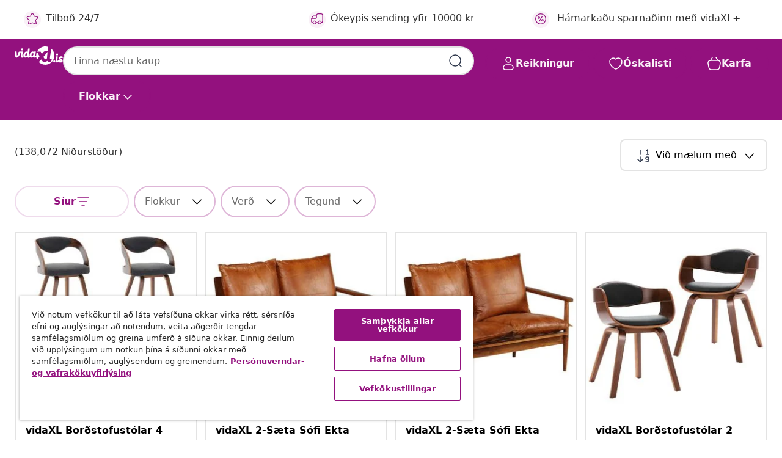

--- FILE ---
content_type: text/css
request_url: https://is.vidaxl.is/on/demandware.static/Sites-vidaxl-is-Site/-/is_IS/v1769327746737/css/search.css
body_size: 7211
content:
.motion-linear{transition:transform .3s linear}.motion-ease-in-out{transition:transform .3s cubic-bezier(.83,0,.17,1)}.motion-ease-out{transition:transform .3s cubic-bezier(.33,1,.68,1)}.motion-ease-in{transition:transform .3s cubic-bezier(.32,0,.67,0)}.ratio{display:-ms-inline-flexbox;display:inline-flex;-ms-flex-pack:center;justify-content:center;width:var(--size-07)}[dir] .ratio{background-color:var(--color-grey-200)}.ratios-container{display:inline-block;width:100%}[dir] .ratios-container{padding:20px;background:var(--color-plum-200)}:root{--breakpoint-xs:0;--breakpoint-sm:351px;--breakpoint-md:401px;--breakpoint-lg:601px;--breakpoint-tb:768px;--breakpoint-xl:1024px;--breakpoint-mxl:1440px;--breakpoint-xxl:1700px;--size-00:0;--size-01:0.25rem;--size-02:0.5rem;--size-03:0.75rem;--size-04:1rem;--size-05:1.5rem;--size-06:2rem;--size-07:4rem;--size-08:8rem;--size-09:0.125rem;--size-12:0.875rem;--spacer-00:var(--size-00);--spacer-01:var(--size-01);--spacer-02:var(--size-02);--spacer-03:var(--size-03);--spacer-04:var(--size-04);--spacer-05:var(--size-05);--spacer-06:var(--size-06);--spacer-07:var(--size-07);--spacer-08:var(--size-08);--spacer-09:var(--size-09);--spacer-12:var(--size-12);--color-white:#fff;--color-black:#000;--color-plum-25:#f9f1f7;--color-plum-50:#f4e7f2;--color-plum-100:#efdbec;--color-plum-200:#deb5d7;--color-plum-300:#b760a9;--color-plum-400:#a94198;--color-plum-500:#93117e;--color-plum-600:#860f73;--color-plum-700:#5b0b4f;--color-plum-800:#45083b;--color-plum-900:#420839;--color-lemon-50:#fefae8;--color-lemon-100:#fbf0b7;--color-lemon-200:#f9e995;--color-lemon-300:#f7e064;--color-lemon-400:#f5d946;--color-lemon-500:#f3d018;--color-lemon-600:#ddbd16;--color-lemon-700:#ad9411;--color-lemon-800:#86720d;--color-lemon-900:#66570a;--color-lemon-1000:#eecc1d;--color-grey-25:#fcfcfc;--color-grey-50:#f5f5f5;--color-grey-100:#eeecee;--color-grey-200:#e3e3e3;--color-grey-300:#c5c5c5;--color-grey-400:#a9a9a9;--color-grey-500:#828282;--color-grey-600:#6a6a6a;--color-grey-700:#454545;--color-grey-800:#3f3f3f;--color-grey-900:#313131;--color-grey-1000:#262626;--color-grey-1100:#747474;--color-grey-1200:#232323;--color-grey-1300:#ebebeb;--color-grey-1400:#d9d9d9;--color-grey-1500:#bbb;--color-berry-25:#f5f8ff;--color-berry-50:#edf1fa;--color-berry-100:#c6d2ef;--color-berry-200:#aabce8;--color-berry-300:#849edd;--color-berry-400:#6c8bd6;--color-berry-500:#476ecc;--color-berry-600:#4164ba;--color-berry-700:#324e91;--color-berry-800:#273d70;--color-berry-900:#1e2e56;--color-avocado-25:#f3fcf6;--color-avocado-50:#e9f9ef;--color-avocado-100:#b1dacd;--color-avocado-200:#8bc8b5;--color-avocado-300:#55af94;--color-avocado-400:#35a07f;--color-avocado-500:#048259;--color-avocado-600:#027c56;--color-avocado-700:#016143;--color-avocado-800:#014b34;--color-avocado-900:#013928;--color-strawberry-50:#faecec;--color-strawberry-100:#eec3c3;--color-strawberry-200:#e6a7a6;--color-strawberry-300:#da7e7d;--color-strawberry-400:#d36564;--color-strawberry-500:#c83f3d;--color-strawberry-600:#b63938;--color-strawberry-700:#8e2d2b;--color-strawberry-800:#6e2322;--color-strawberry-900:#541a1a;--color-apricot-50:#f9eee6;--color-apricot-100:#edcab2;--color-apricot-200:#e4b08c;--color-apricot-300:#d88c58;--color-apricot-400:#d17638;--color-apricot-500:#bf4e00;--color-apricot-600:#b34c05;--color-apricot-700:#8c3c04;--color-apricot-800:#6c2e03;--color-apricot-900:#532303;--color-trans-33:#00000033;--color-trans-50:#00000080;--color-trans-60:#00000099;--color-trans-75:#000000bf;--color-trans-1a:#0000001a;--line-height:150%;--letter-spacing-0:0;--border-radius-1:var(--size-01);--border-radius-2:var(--size-02);--border-radius-3:var(--size-04);--border-radius-9:var(--size-09);--border-radius-circle:62rem;--zindex-0:0;--zindex-3:3;--zindex-10:1000;--zindex-20:1020;--zindex-30:1030;--zindex-40:1040;--zindex-50:1050;--zindex-60:1060;--zindex-70:1070;--zindex-100:10001}.aspect-ratio-1x1{aspect-ratio:1}.aspect-ratio-5x4{aspect-ratio:1.25}.aspect-ratio-4x3{aspect-ratio:1.33333}.aspect-ratio-7x5{aspect-ratio:1.4}.aspect-ratio-3x2{aspect-ratio:1.5}.aspect-ratio-16x10{aspect-ratio:1.6}.aspect-ratio-5x3{aspect-ratio:1.66667}.aspect-ratio-16x9{aspect-ratio:1.77778}.aspect-ratio-2x1{aspect-ratio:2}.aspect-ratio-21x9{aspect-ratio:2.33333}.aspect-ratio-9x21{aspect-ratio:.42857}.aspect-ratio-1x2{aspect-ratio:.5}.aspect-ratio-9x16{aspect-ratio:.5625}.aspect-ratio-3x5{aspect-ratio:.6}.aspect-ratio-10x16{aspect-ratio:.625}.aspect-ratio-2x3{aspect-ratio:.66667}.aspect-ratio-5x7{aspect-ratio:.71429}.aspect-ratio-3x4{aspect-ratio:.75}.aspect-ratio-4x5{aspect-ratio:.8}body *,html *{font-family:system-ui,sans-serif!important}.font-italic{font-style:italic}.font-segoe-ui{font-family:Segoe UI;font-style:normal}.font-weight-regular{font-weight:400}.font-weight-semibold{font-weight:600}.font-weight-bold{font-weight:700}.pointer-events-none{pointer-events:none}.text-decoration-underline{text-decoration:underline}[dir=ltr] .masked-bottom-white-alpha{background:linear-gradient(180deg,hsla(0,0%,100%,0),var(--color-white))}[dir=rtl] .masked-bottom-white-alpha{background:linear-gradient(-180deg,hsla(0,0%,100%,0),var(--color-white))}[dir=ltr] .masked-bottom-black-alpha{background:linear-gradient(180deg,hsla(0,0%,100%,0),var(--color-black))}[dir=rtl] .masked-bottom-black-alpha{background:linear-gradient(-180deg,hsla(0,0%,100%,0),var(--color-black))}.keyword-search .breadcrumb-wrap .breadcrumb.productSearch-breadcrumb{display:block!important}[dir] .product-search-results-container,[dir] .product-search-results-container .filter-result-row{padding:var(--spacer-00) var(--spacer-00) var(--spacer-05)}.product-search-results-container .plp-banner-image{max-width:92px;width:92px;height:92px}@media (max-width:767.98px){.product-search-results-container .plp-banner-image{width:84px;height:84px}}[dir] .product-search-results-container .plp-category-text{padding:var(--spacer-00)}[dir] .product-search-results-container .plp-category-text.categorysearch-title{padding-top:var(--spacer-04)}@media (max-width:767.98px){[dir] .product-search-results-container .plp-category-text.categorysearch-title{padding:var(--spacer-00)}}.product-search-results-container .plp-category-text .category-heading{color:var(--color-black);text-transform:capitalize}[dir] .product-search-results-container .plp-category-text .category-heading{padding:var(--spacer-00);margin:var(--spacer-00) var(--spacer-00) var(--spacer-01)}.product-search-results-container .plp-category-text .category-description,.product-search-results-container .plp-category-text .category-heading .category-result-count{color:var(--color-grey-900)}[dir] .product-search-results-container .plp-category-text .category-description{margin:var(--spacer-00)}.product-search-results-container .plp-title-sort{width:100%;display:-ms-flexbox;display:flex}@media (max-width:767.98px){.product-search-results-container .plp-title-sort{display:inline-block}}.product-search-results-container .plp-category-img{display:-ms-flexbox;display:flex;-ms-flex-pack:center;justify-content:center;-ms-flex-align:center;align-items:center}@media (max-width:767.98px){.product-search-results-container .plp-category-img{-ms-flex-pack:left;justify-content:left}}.product-search-results-container .plp-sorting-section{-ms-flex-align:center;align-items:center;-ms-flex-pack:center;justify-content:center;display:none}[dir=ltr] .product-search-results-container .plp-sorting-section{margin:var(--spacer-00) var(--spacer-00) var(--spacer-00) auto}[dir=rtl] .product-search-results-container .plp-sorting-section{margin:var(--spacer-00) auto var(--spacer-00) var(--spacer-00)}@media (min-width:1024px){.product-search-results-container .plp-sorting-section{display:-ms-flexbox;display:flex}}@media (max-width:1023.98px){.product-search-results-container .plp-grid-footer{display:inline-block}[dir] .product-search-results-container .plp-grid-footer{padding:var(--spacer-00)!important;margin:var(--spacer-05) var(--spacer-00) var(--spacer-00)}}.filters-footer{position:fixed;bottom:0;width:512px}[dir] .filters-footer{padding:var(--spacer-04);background-color:var(--color-white);border-top:1px solid var(--color-grey-200)}[dir=ltr] .filters-footer,[dir=rtl] .filters-footer{margin-left:var(--spacer-00);margin-right:var(--spacer-00)}@media (max-width:1023.98px){.filters-footer{width:100%;position:unset}[dir] .filters-footer{padding:var(--spacer-04)}}[dir] .filters-footer .filter-cta{padding:0 var(--spacer-02)}@media (max-width:600.98px){[dir] .filters-footer .filter-cta{padding:0}}[dir] .filters-footer .filter-cta-btn{border:var(--size-00) solid transparent}@media (max-width:1023.98px){[dir] .filters-footer .filter-cta-reset:active,[dir] .filters-footer .filter-cta-reset:hover{background-color:var(--color-white)!important}}.applied-sorting{display:-ms-flexbox;display:flex;-ms-flex-pack:justify;justify-content:space-between;position:fixed;top:var(--spacer-00);width:512px;z-index:1}[dir] .applied-sorting{padding:var(--spacer-03) var(--spacer-04);border-bottom:1px solid var(--color-grey-200);background-color:var(--color-white)}[dir=ltr] .applied-sorting{border-top-left-radius:var(--border-radius-2)}[dir=rtl] .applied-sorting{border-top-right-radius:var(--border-radius-2)}[dir] .applied-sorting-header{padding:var(--spacer-02) var(--spacer-00)}@media (max-width:1023.98px){.applied-sorting{width:100%;position:unset}}.applied-sorting .sort-order-menu .custom-select{text-indent:0}[dir] .applied-sorting .sort-order-menu .custom-select{text-align-last:center}[dir=ltr] .applied-sorting .sort-order-menu .custom-select{direction:rtl}[dir=rtl] .applied-sorting .sort-order-menu .custom-select{direction:ltr}.applied-sorting .sort-value{position:relative;max-width:calc(50% + 2.5rem);display:-ms-flexbox;display:flex;-ms-flex-pack:center;justify-content:center}[dir] .applied-sorting .sort-value{border:1px solid var(--color-black);padding:var(--spacer-01);margin-top:var(--spacer-02);border-radius:3px}.applied-sorting .sort-value .filter-sort-icon{height:10px}[dir=ltr] .applied-sorting .sort-value .filter-sort-icon{padding-right:var(--spacer-02)}[dir=rtl] .applied-sorting .sort-value .filter-sort-icon{padding-left:var(--spacer-02)}.applied-sorting .sort-value button{color:var(--color-black);display:-ms-flexbox;display:flex;-ms-flex-pack:justify;justify-content:space-between;-ms-flex-align:center;align-items:center}[dir] .applied-sorting .sort-value button{padding:var(--spacer-00);border:none}.applied-sorting-close-button{justify-self:end;height:48px;width:48px}[dir] .applied-sorting-close-button:hover{border-radius:var(--size-05);background-color:var(--color-grey-50)}[dir] .applied-sorting-close-button:active{border-radius:var(--size-05);background-color:var(--color-grey-200)}.applied-sorting-close-button .cross-btn-hover{height:46px}[dir] .applied-sorting-close-button .cross-btn-hover{cursor:pointer}.reset-container{display:block}@media (max-width:400.98px){.reset-container{display:none}}.filters-container .filters-header{color:var(--color-black)}[dir] .filters-container .filters-header{padding:var(--spacer-04) var(--spacer-00)}.filters-container .applied-filters{display:-ms-flexbox;display:flex;overflow-x:scroll}[dir] .filters-container .applied-filters{padding:var(--spacer-04) var(--spacer-00);margin-bottom:var(--spacer-05)}.filters-container .applied-filters .filter{white-space:nowrap;font-weight:400;font-size:var(--size-04)}[dir] .filters-container .applied-filters .filter{background-color:var(--color-white);padding:var(--spacer-02);border:2px solid var(--color-grey-200);border-radius:var(--border-radius-1)}[dir=ltr] .filters-container .applied-filters .filter{margin-right:var(--spacer-03)}[dir=rtl] .filters-container .applied-filters .filter{margin-left:var(--spacer-03)}.filters-container .applied-filters .filter.remove-applied-filter:hover{text-decoration:underline}[dir] .filters-container .applied-filters .filter.remove-applied-filter:hover{background-color:var(--color-grey-50);border-color:var(--color-black);cursor:pointer}.filters-container .applied-filters .filter.remove-applied-filter:active{text-decoration:underline}[dir] .filters-container .applied-filters .filter.remove-applied-filter:active{background-color:var(--color-grey-200);border-color:var(--color-black);cursor:pointer}[dir=ltr] .filters-container .applied-filters .filter .remove-filter-icon{padding-left:var(--spacer-02)}[dir=rtl] .filters-container .applied-filters .filter .remove-filter-icon{padding-right:var(--spacer-02)}.refinement-bar{color:var(--color-black);display:none;position:fixed;top:0;width:512px;z-index:999999;height:100%;transition:all .5s ease-in-out}[dir] .refinement-bar{box-shadow:0 14px 28px rgba(0,0,0,.25),0 10px 10px rgba(0,0,0,.22);background-color:var(--color-white)}[dir=ltr] .refinement-bar{border-top-left-radius:var(--border-radius-2);border-bottom-left-radius:var(--border-radius-2);right:-100%}[dir=rtl] .refinement-bar{border-top-right-radius:var(--border-radius-2);border-bottom-right-radius:var(--border-radius-2);left:-100%}[dir=ltr] .refinement-bar .filter-modal-dialog .filter-wrapper-container{margin-right:var(--spacer-04)}[dir=rtl] .refinement-bar .filter-modal-dialog .filter-wrapper-container{margin-left:var(--spacer-04)}.refinement-bar .filter-modal-dialog .sort-custom-dropdown{width:100%}[dir=ltr] .refinement-bar ul{padding-left:0}[dir=rtl] .refinement-bar ul{padding-right:0}[dir=ltr] .refinement-bar.filter-transition{right:var(--spacer-00)}[dir=rtl] .refinement-bar.filter-transition{left:var(--spacer-00)}@media (max-width:1023.98px){.refinement-bar{top:100%;width:100%}[dir=ltr] .refinement-bar{left:0}[dir=rtl] .refinement-bar{right:0}.refinement-bar.filter-transition{top:0}}.container div.collapsible-xs button.title{color:var(--color-black);text-decoration:none}[dir] .container div.collapsible-xs button.title{border:none}.filter-modal-dialog .container div.collapsible-xs button.title:hover{text-decoration:underline}[dir] .filter-modal-dialog .container div.collapsible-xs button.title:hover{background-color:var(--color-grey-50)}.container div.collapsible-sm button.title{color:var(--color-black);text-decoration:none}[dir] .container div.collapsible-sm button.title{border:none}.filter-modal-dialog .container div.collapsible-sm button.title:hover{text-decoration:underline}[dir] .filter-modal-dialog .container div.collapsible-sm button.title:hover{background-color:var(--color-grey-50)}.container div.collapsible-md button.title{color:var(--color-black);text-decoration:none}[dir] .container div.collapsible-md button.title{border:none}.filter-modal-dialog .container div.collapsible-md button.title:hover{text-decoration:underline}[dir] .filter-modal-dialog .container div.collapsible-md button.title:hover{background-color:var(--color-grey-50)}.container div.collapsible-lg button.title{color:var(--color-black);text-decoration:none}[dir] .container div.collapsible-lg button.title{border:none}.filter-modal-dialog .container div.collapsible-lg button.title:hover{text-decoration:underline}[dir] .filter-modal-dialog .container div.collapsible-lg button.title:hover{background-color:var(--color-grey-50)}.container div.collapsible-tb button.title{color:var(--color-black);text-decoration:none}[dir] .container div.collapsible-tb button.title{border:none}.filter-modal-dialog .container div.collapsible-tb button.title:hover{text-decoration:underline}[dir] .filter-modal-dialog .container div.collapsible-tb button.title:hover{background-color:var(--color-grey-50)}.container div.collapsible-xl button.title{color:var(--color-black);text-decoration:none}[dir] .container div.collapsible-xl button.title{border:none}.filter-modal-dialog .container div.collapsible-xl button.title:hover{text-decoration:underline}[dir] .filter-modal-dialog .container div.collapsible-xl button.title:hover{background-color:var(--color-grey-50)}.container div.collapsible-mxl button.title{color:var(--color-black);text-decoration:none}[dir] .container div.collapsible-mxl button.title{border:none}.filter-modal-dialog .container div.collapsible-mxl button.title:hover{text-decoration:underline}[dir] .filter-modal-dialog .container div.collapsible-mxl button.title:hover{background-color:var(--color-grey-50)}.container div.collapsible-xxl button.title{color:var(--color-black);text-decoration:none}[dir] .container div.collapsible-xxl button.title{border:none}.filter-modal-dialog .container div.collapsible-xxl button.title:hover{text-decoration:underline}[dir] .filter-modal-dialog .container div.collapsible-xxl button.title:hover{background-color:var(--color-grey-50)}.filter-header{display:block}@media (max-width:600.98px){.filter-header{display:none}}.header-bar button.close{opacity:1}[dir] .refinements .header,[dir] .refinements .values{padding:var(--spacer-02) var(--spacer-00)}@media (min-width:1024px) and (max-width:1439.98px){.refinements .header li,.refinements .values li{display:inline-block}}[dir] .refinements .refinement-panel-filter-header{padding-bottom:var(--spacer-04)}[dir] .refinements ul .filter-option{margin:var(--spacer-01) var(--spacer-00)}[dir] .refinements ul .filter-option:first-child{margin-top:0}[dir=ltr] .refinements ul li{padding-left:var(--spacer-02)}[dir=rtl] .refinements ul li{padding-right:var(--spacer-02)}[dir] .refinements ul li button{border:none;background-color:transparent}[dir=ltr] .refinements ul li button{text-align:left}[dir=rtl] .refinements ul li button{text-align:right}.refinements ul .refinement-label{overflow-wrap:anywhere;-webkit-hyphens:auto;-ms-hyphens:auto;hyphens:auto;max-width:350px}[dir=ltr] .refinements ul .refinement-label{padding-left:var(--spacer-03)}[dir=rtl] .refinements ul .refinement-label{padding-right:var(--spacer-03)}.refinements li{list-style-type:none}.refinements li.color-attribute{display:inline-block}.refinements li.disabled{opacity:.5}@media (max-width:350.98px){[dir] .refinements{padding:0}}.refinements .card-header h2{font-family:inherit;font-size:inherit;font-weight:inherit}[dir] .refinements .card-header h2{margin-bottom:0}[dir] .refinements .show-more-button{margin:var(--spacer-02)}.refinements .show-more-button[aria-expanded=false] .see-less{display:none}.refinements .show-more-button[aria-expanded=false] .see-more,.refinements .show-more-button[aria-expanded=true] .see-less{display:block}.refinements .show-more-button[aria-expanded=true] .see-more{display:none}.secondary-bar{overflow:auto}@media (max-width:600.98px){[dir=ltr] .secondary-bar button.reset{float:right}[dir=rtl] .secondary-bar button.reset{float:left}}@media (max-width:600.98px){[dir] .secondary-bar{padding:var(--spacer-02)}}.refinement-header{overflow:auto}.disabled{pointer-events:none}@media (max-width:350.98px){.content-grid-header .filter-results,.grid-header .filter-results{display:block;width:100%}}.content-grid-header select,.grid-header select{width:100%}.refinement .refinement-count{display:none}@media (max-width:600.98px){[dir] .refinement{border:none;border-top:1px solid var(--color-grey-200)}.refinement .collapsed .refinement-label{display:-ms-flexbox;display:flex}.refinement .collapsed .refinement-label .refinement-count{display:block}.refinement .slider-filter__values{-ms-flex-pack:justify;justify-content:space-between;width:100%}.refinement .slider-filter__values .slider-filter__value{max-width:calc(50% - .5rem)}.refinement .reset-container{display:none}.refinement .slider-filter{display:-ms-flexbox;display:flex;-ms-flex-direction:column-reverse;flex-direction:column-reverse;-ms-flex-align:center;align-items:center}}.refinement.refinement-category li{display:block}.filter-bar li{list-style:none}[dir=ltr] .filter-bar li{float:left}[dir=rtl] .filter-bar li{float:right}.filter-bar li.filter-value{position:relative}[dir] .filter-bar li.filter-value{border:1px solid var(--color-grey-200)}.filter-bar li.filter-value button{color:var(--color-black);display:-ms-flexbox;display:flex;-ms-flex-pack:justify;justify-content:space-between;-ms-flex-align:center;align-items:center}[dir] .filter-bar li.filter-value button{padding:0;border:none}.filter-bar li.swatch-filter{position:relative}[dir] .filter-bar li.swatch-filter{margin-top:var(--spacer-01)}.filter-bar li.swatch-filter button{width:100%;height:100%;display:-ms-flexbox;display:flex;-ms-flex-pack:center;justify-content:center;-ms-flex-align:center;align-items:center;position:relative}[dir] .filter-bar li.swatch-filter button{border:none;padding:var(--spacer-01)}.filter-bar li.swatch-filter button .close-icon-bg{width:18px;height:18px;position:absolute;opacity:.7}.filter-bar li.swatch-filter button .close-icon{z-index:var(--zindex-10)}@media (max-width:600.98px){.sticky{position:sticky;top:66px;z-index:10}.sticky .filter-btn{display:-ms-flexbox;display:flex;-ms-flex:auto;flex:auto}[dir] .sticky .filter-btn{padding:var(--spacer-02)}.sort-order-menu{display:-ms-flexbox;display:flex;-ms-flex-pack:center;justify-content:center;-ms-flex-align:center;align-items:center;height:100%}.sort-order-menu .sort-icon{display:block;position:absolute;top:15px;z-index:-1}[dir=ltr] .sort-order-menu .sort-icon{left:.5rem}[dir=rtl] .sort-order-menu .sort-icon{right:.5rem}.sort-order-menu .select-bg{position:absolute;width:100%;height:99%;z-index:-1}[dir] .sort-order-menu .select-bg{background-color:var(--color-white)}.sort-order-menu .custom-select{height:100%;color:var(--color-black);text-indent:20%}[dir] .sort-order-menu .custom-select{border-color:var(--color-black);background:none;background-color:transparent;text-align:center;padding:var(--spacer-02)}}.show-filter{max-width:500px}[dir] .card.refinement{border:var(--spacer-00)}[dir] .refinement{margin-bottom:var(--spacer-00);padding:var(--spacer-00)}.refinement .btn-collapsed-arrow{display:-ms-flexbox;display:flex;color:var(--color-black)}[dir] .refinement .btn-collapsed-arrow{margin-bottom:var(--spacer-00);padding:var(--spacer-04);border-bottom:2px solid var(--color-grey-200);border-radius:var(--spacer-00)}[dir] .refinement .btn-collapsed-arrow:focus{border-bottom:2px solid var(--color-grey-200);border-top:1px solid var(--color-white)}[dir=ltr] .refinement .btn-collapsed-arrow:focus,[dir=rtl] .refinement .btn-collapsed-arrow:focus{border-left:1px solid var(--color-white);border-right:1px solid var(--color-white)}.filter-modal-dialog .refinement:hover .btn-collapsed-arrow{text-decoration:underline}[dir] .filter-modal-dialog .refinement:hover .btn-collapsed-arrow{background-color:var(--color-grey-50)}.filter-modal-dialog .refinement:active .btn-collapsed-arrow{text-decoration:underline}[dir] .filter-modal-dialog .refinement:active .btn-collapsed-arrow{background-color:var(--color-grey-200)}[dir] .refinement.active{border-bottom:0}.refinement.active .filter-collapse-panel{height:22px;width:22px}[dir] .refinement.active .filter-collapse-panel{background-image:url("../images/svg/line/basic/minus.svg")}.refinement .filter-collapse-panel{height:22px;width:22px}[dir] .refinement .filter-collapse-panel{background-image:url("../images/svg/line/basic/plus.svg")}[dir] .refinement .mobile-content{border-top:var(--spacer-00);padding:var(--spacer-04) var(--spacer-02)}.refinement .mobile-content .filter-option{display:-ms-flexbox;display:flex}[dir] .refinement .mobile-content .filter-option{padding:var(--spacer-00)}.refinement .mobile-content .filter-option .filter-check-box{display:-ms-flexbox;display:flex;-ms-flex-align:center;align-items:center}[dir] .refinement .mobile-content .filter-option .filter-check-box{padding:var(--spacer-02);border-radius:var(--border-radius-2)}[dir] .refinement .mobile-content .filter-option .filter-check-box:hover{background-color:var(--color-plum-50)}.refinement .mobile-content .filter-option .filter-check-box:hover .checkbox-border{fill:var(--color-plum-500)}.refinement .mobile-content .filter-option .filter-check-box:hover .refinement-label{color:var(--color-plum-500);text-decoration:underline}[dir] .refinement .mobile-content .filter-option .filter-check-box:active{background-color:var(--color-plum-100)}.refinement .mobile-content .filter-option .filter-check-box:active .checkbox-border{fill:var(--color-plum-700)}.refinement .mobile-content .filter-option .filter-check-box:active .refinement-label{color:var(--color-plum-700);text-decoration:underline}.refinement .mobile-content .filter-option .refinement-label{display:inline-block}.filter-modal-dialog .refinement .mobile-content .filter-option .refinement-label:hover{text-decoration:underline}[dir] .refinement .mobile-content .attributes-filter-styling,[dir] .refinement .mobile-content .category-filter-styling{margin-bottom:var(--spacer-00);padding:var(--spacer-00)}[dir=ltr] .refinement .mobile-content .category-filter-styling .category-list-items{padding:var(--spacer-00) var(--spacer-00) var(--spacer-00) var(--spacer-02)}[dir=rtl] .refinement .mobile-content .category-filter-styling .category-list-items{padding:var(--spacer-00) var(--spacer-02) var(--spacer-00) var(--spacer-00)}.refinement .mobile-content .category-filter-styling .category-list-items .anchor-category-refinement .category-refinement-label{color:var(--color-black)}[dir] .refinement .mobile-content .category-filter-styling .category-list-items .anchor-category-refinement .category-refinement-label{padding:var(--spacer-02)}[dir] .refinement .mobile-content .category-filter-styling .category-list-items .anchor-category-refinement.selected{background-color:var(--color-plum-25)}[dir=ltr] .refinement .mobile-content .category-filter-styling .category-list-items .anchor-category-refinement.selected{border-left:var(--spacer-01) solid var(--color-plum-500)}[dir=rtl] .refinement .mobile-content .category-filter-styling .category-list-items .anchor-category-refinement.selected{border-right:var(--spacer-01) solid var(--color-plum-500)}.refinement .mobile-content .category-filter-styling .category-list-items .anchor-category-refinement:hover{text-decoration:none!important}[dir] .refinement .mobile-content .category-filter-styling .category-list-items .anchor-category-refinement:hover{background-color:var(--color-plum-50)}.refinement .mobile-content .category-filter-styling .category-list-items .anchor-category-refinement:hover .category-refinement-label{color:var(--color-plum-500)!important}.refinement .mobile-content .category-filter-styling .category-list-items .anchor-category-refinement:active{text-decoration:none!important}[dir] .refinement .mobile-content .category-filter-styling .category-list-items .anchor-category-refinement:active{background-color:var(--color-plum-100)}.refinement .mobile-content .category-filter-styling .category-list-items .anchor-category-refinement:active .category-refinement-label{color:var(--color-plum-900)!important}[dir] .refinement .mobile-content .slider-filter__value .input-group{border-radius:var(--spacer-00)}[dir] .refinement .mobile-content .slider-filter__value .input-group .currency{padding-top:2.2px}.refinement .mobile-content .slider-filter__value .input-group .form-control.start{color:var(--color-black)}.filter-wrapper{overflow-y:auto}[dir] .filter-wrapper{margin-top:72px;margin-bottom:80px;padding:var(--spacer-04)}@media (max-width:600.98px){[dir] .filter-wrapper{margin-bottom:136px}}@media (max-width:1023.98px){[dir] .filter-wrapper{margin-top:var(--spacer-00);margin-bottom:var(--spacer-00)}}[dir] .filter-wrapper .sorting-selector-container{padding-bottom:var(--spacer-05)}.sort-custom-dropdown{position:relative;display:inline-block;width:275px}@media (max-width:1439.98px){.sort-custom-dropdown{width:100%}}.sort-custom-dropdown .sort-dropdown{display:-ms-flexbox;display:flex;-ms-flex-pack:justify;justify-content:space-between;width:100%;position:relative;transition:background-color .5s;white-space:nowrap}[dir] .sort-custom-dropdown .sort-dropdown{border:var(--spacer-09) solid var(--color-grey-200);border-radius:var(--border-radius-2);background-color:var(--color-white);cursor:pointer}[dir=ltr] .sort-custom-dropdown .sort-dropdown{padding:var(--spacer-01) var(--spacer-02) var(--spacer-01) var(--spacer-04);text-align:left}[dir=rtl] .sort-custom-dropdown .sort-dropdown{padding:var(--spacer-01) var(--spacer-04) var(--spacer-01) var(--spacer-02);text-align:right}[dir] .sort-custom-dropdown .sort-dropdown:hover{background-color:var(--color-grey-50);border-color:var(--color-black)}.sort-custom-dropdown .sort-dropdown .sort-icon-text{display:-ms-flexbox;display:flex}.sort-custom-dropdown .sort-dropdown .sort-icon-text .sort-number-icon{height:40px;width:40px}[dir] .sort-custom-dropdown .sort-dropdown .sort-icon-text .sort-number-icon{background-image:url("../images/svg/filled/basic/sort-number.svg");background-repeat:no-repeat;background-position:50% 54%}.sort-custom-dropdown .sort-dropdown .sort-icon-text .dropdown-button-text{-ms-flex-item-align:center;-ms-grid-row-align:center;align-self:center;color:var(--color-black)}.sort-custom-dropdown .sort-dropdown .dropdown-arrow-icon{height:40px;width:40px}[dir] .sort-custom-dropdown .sort-dropdown .dropdown-arrow-icon{background-image:url("../images/svg/plpimages/down-arrow.svg");background-repeat:no-repeat;background-position:50% 54%;border-radius:var(--size-05)}[dir] .sort-custom-dropdown .sort-dropdown .dropdown-arrow-icon:hover{background-color:var(--color-grey-200)}[dir] .sort-custom-dropdown .sort-dropdown.dropdown-active{border:3px solid var(--color-plum-500)}.sort-custom-dropdown .sort-dropdown.dropdown-active .dropdown-arrow-icon{height:40px;width:40px}[dir] .sort-custom-dropdown .sort-dropdown.dropdown-active .dropdown-arrow-icon{background-image:url("../images/svg/plpimages/up-arrow.svg");background-repeat:no-repeat;background-position:50% 54%;border-radius:var(--size-05)}.sort-custom-dropdown .sort-dropdown-menu{display:none;position:absolute;top:100%;z-index:10;width:100%;list-style:none;transition:all .5s}[dir] .sort-custom-dropdown .sort-dropdown-menu{margin-top:var(--spacer-02);padding:var(--spacer-02) var(--spacer-00);border:1px solid var(--color-grey-200);box-shadow:0 4px 10px rgba(0,0,0,.05),0 1px 4px rgba(0,0,0,.05);background-color:var(--color-white);border-radius:var(--border-radius-2)}[dir=ltr] .sort-custom-dropdown .sort-dropdown-menu{left:0}[dir=rtl] .sort-custom-dropdown .sort-dropdown-menu{right:0}.sort-custom-dropdown .sort-dropdown-menu.active{display:block}.sort-custom-dropdown .sort-dropdown-menu li{white-space:nowrap;transition:background-color .2s;color:var(--color-black)}[dir] .sort-custom-dropdown .sort-dropdown-menu li{cursor:pointer}[dir=ltr] .sort-custom-dropdown .sort-dropdown-menu li{padding:var(--spacer-02) var(--spacer-05) var(--spacer-02) var(--spacer-04)}[dir=rtl] .sort-custom-dropdown .sort-dropdown-menu li{padding:var(--spacer-02) var(--spacer-04) var(--spacer-02) var(--spacer-05)}.sort-custom-dropdown .sort-dropdown-menu li:hover{color:var(--color-plum-500)}[dir] .sort-custom-dropdown .sort-dropdown-menu li:hover{background-color:var(--color-plum-50)}.sort-custom-dropdown .sort-dropdown-menu li:active{color:var(--color-plum-900)}[dir] .sort-custom-dropdown .sort-dropdown-menu li:active{background-color:var(--color-plum-100)}.filter-no-results .no-search-icon{display:-ms-flexbox;display:flex}.filter-no-results .no-search-icon .search-results-image{max-width:300px}[dir] .filter-no-results .result-count{text-align:center}[dir] .filter-no-results .popular-searches{margin:var(--spacer-06) var(--spacer-00)}[dir] .filter-no-results .popular-searches .popular-searches__heading{margin:var(--spacer-00) var(--spacer-00) var(--spacer-04)}[dir] .filter-no-results .popular-searches .attribute-chips{padding:var(--spacer-00)}[dir] .filter-no-results .try-again{margin:var(--spacer-06) var(--spacer-00)}.filter-no-results .top-categories-container{display:inline-block}[dir] .filter-no-results .top-categories-container{margin:var(--spacer-00);clear:both;padding:var(--spacer-00)}.nosearch-search-results .filterResult-container{display:none}[dir] .nosearch-search-results .product-search-results-container{padding:var(--spacer-06) var(--spacer-00)}.nosearch-search-results .empty-search-result{width:100%}[dir] .nosearch-search-results .empty-search-result{margin:var(--spacer-00) auto;text-align:center}.nosearch-search-results .empty-search-result .search-results-image{max-width:300px}[dir] .nosearch-search-results .empty-search-result .search-results-image{margin:var(--spacer-00) var(--spacer-00) var(--spacer-06)}[dir] .nosearch-search-results .empty-search-result .noresults-description{margin:var(--spacer-00) var(--spacer-00) var(--spacer-02)}[dir] .nosearch-search-results .empty-search-result .try-again{margin:var(--spacer-06) var(--spacer-00)}.nosearch-search-results .empty-search-result .search-keywords{text-transform:capitalize}[dir] .nosearch-search-results .no-results .popular-searches{margin:var(--spacer-06) var(--spacer-00)}[dir] .nosearch-search-results .no-results .popular-searches .popular-searches__heading{margin:var(--spacer-00) var(--spacer-00) var(--spacer-04)}[dir] .nosearch-search-results .no-results .popular-searches .attribute-chips{padding:var(--spacer-00)}[dir] .nosearch-search-results .no-results .try-again{margin:var(--spacer-06) var(--spacer-00)}.nosearch-search-results .no-results .top-categories-container{display:inline-block}[dir] .nosearch-search-results .no-results .top-categories-container{margin:var(--spacer-00);clear:both;padding:var(--spacer-00)}.plp-filter-panel{display:-ms-flexbox;display:flex;overflow-x:unset;overflow-y:unset;position:relative}[dir] .plp-filter-panel{margin-bottom:var(--spacer-05)}@media (max-width:1023.98px){.plp-filter-panel{overflow-x:auto}[dir] .plp-filter-panel{padding-bottom:var(--spacer-04)}}.plp-filter-panel.scrollcontainer::-webkit-scrollbar,.plp-filter-panel .scrollcontainer::-webkit-scrollbar{width:var(--size-01);height:var(--size-01)}.plp-filter-panel .show-filter-btn{white-space:nowrap}.plp-filter-panel .show-filter{min-width:187px}[dir=ltr] .plp-filter-panel .show-filter{margin-right:var(--spacer-02)}[dir=rtl] .plp-filter-panel .show-filter{margin-left:var(--spacer-02)}.plp-filter-panel .plp-filter-reset{min-width:144px}.plp-filter-container .applied-sorting,.plp-filter-container .filters-container,.plp-filter-container .filters-footer,.plp-filter-container .refinement-panel-filter-header,.plp-filter-container .sorting-selector-container{display:none}[dir] .plp-filter-container .refinement.active .filter-collapse-panel{background-image:url("../images/svg/plpimages/up-arrow.svg")}.plp-filter-container .refinement .filter-collapse-panel{height:40px;width:40px}[dir] .plp-filter-container .refinement .filter-collapse-panel{background-image:url("../images/svg/plpimages/down-arrow.svg");background-repeat:no-repeat;border-radius:40px}[dir=ltr] .plp-filter-container .refinement .filter-collapse-panel{background-position:46% 50%}[dir=rtl] .plp-filter-container .refinement .filter-collapse-panel{background-position:54% 50%}[dir] .plp-filter-container .refinement .filter-collapse-panel:hover{background-color:var(--color-grey-50)}[dir] .plp-filter-container .refinement .filter-collapse-panel:active{background-color:var(--color-grey-200)}.plp-filter-container .filter-wrapper{overflow-y:hidden}[dir] .plp-filter-container .filter-wrapper{margin:0;padding:var(--spacer-00)}[dir] .plp-filter-container .filter-wrapper .spinnerContainer{padding:0}.plp-filter-container .filter-wrapper-container{display:none}@media (max-width:1023.98px){.plp-filter-container .filter-wrapper-container{display:block}}.plp-filter-container .plp-filter-wrapper{display:-ms-flexbox;display:flex}.plp-filter-container .plp-filter-wrapper .plp-refinement-tabs{max-height:250px;max-width:400px;position:absolute;z-index:1;top:62px}[dir] .plp-filter-container .plp-filter-wrapper .plp-refinement-tabs{background-color:var(--color-white);border-radius:var(--border-radius-2);border:1px solid var(--color-grey-200);box-shadow:0 4px 10px rgba(0,0,0,.05),0 1px 4px rgba(0,0,0,.05)}[dir=ltr] .plp-filter-container .plp-filter-wrapper .plp-refinement-tabs{padding-right:var(--spacer-02)}[dir=rtl] .plp-filter-container .plp-filter-wrapper .plp-refinement-tabs{padding-left:var(--spacer-02)}.plp-filter-container .plp-filter-wrapper .plp-refinement-tabs .mobile-content{max-height:218px}[dir=ltr] .plp-filter-container .plp-filter-wrapper .plp-refinement-tabs .mobile-content{padding:var(--spacer-04) var(--spacer-02) var(--spacer-04) var(--spacer-04)}[dir=rtl] .plp-filter-container .plp-filter-wrapper .plp-refinement-tabs .mobile-content{padding:var(--spacer-04) var(--spacer-04) var(--spacer-04) var(--spacer-02)}.plp-filter-container .plp-filter-wrapper .plp-refinement-card{position:unset}[dir] .plp-filter-container .plp-filter-wrapper .plp-refinement-card{padding:var(--spacer-00)}[dir=ltr] .plp-filter-container .plp-filter-wrapper .plp-refinement-card{margin-right:var(--spacer-02)}[dir=rtl] .plp-filter-container .plp-filter-wrapper .plp-refinement-card{margin-left:var(--spacer-02)}.plp-filter-container .plp-filter-wrapper .plp-refinement-card.active .plp-refinement-btn{color:var(--color-black)}[dir] .plp-filter-container .plp-filter-wrapper .plp-refinement-card.active .plp-refinement-btn{border:3px solid var(--color-plum-500)}.plp-filter-container .plp-filter-wrapper .plp-refinement-card .plp-refinement-btn{min-width:110px;white-space:nowrap;color:var(--color-grey-600)}[dir] .plp-filter-container .plp-filter-wrapper .plp-refinement-card .plp-refinement-btn{border:2px solid var(--color-plum-200);border-radius:var(--border-radius-circle)}[dir=ltr] .plp-filter-container .plp-filter-wrapper .plp-refinement-card .plp-refinement-btn{padding:var(--spacer-01) var(--spacer-02) var(--spacer-01) var(--spacer-04)}[dir=rtl] .plp-filter-container .plp-filter-wrapper .plp-refinement-card .plp-refinement-btn{padding:var(--spacer-01) var(--spacer-04) var(--spacer-01) var(--spacer-02)}[dir] .plp-filter-container .plp-filter-wrapper .plp-refinement-card .plp-refinement-btn:hover{background-color:var(--color-white);border-color:var(--color-plum-500)}.plp-filter-container .plp-filter-wrapper .plp-refinement-card .plp-refinement-btn.selected-refinement{color:var(--color-plum-500)}[dir] .plp-filter-container .plp-filter-wrapper .plp-refinement-card .plp-refinement-btn.selected-refinement{border:3px solid var(--color-plum-500)}[dir=ltr] .plp-filter-container .plp-filter-wrapper .plp-refinement-card .plp-refinement-btn.selected-refinement .refinement-label{padding-right:var(--spacer-00);padding-left:var(--spacer-01)}[dir=rtl] .plp-filter-container .plp-filter-wrapper .plp-refinement-card .plp-refinement-btn.selected-refinement .refinement-label{padding-left:var(--spacer-00);padding-right:var(--spacer-01)}[dir=ltr] .plp-filter-container .plp-filter-wrapper .plp-refinement-card .plp-refinement-btn.selected-refinement .filter-count{padding-right:var(--spacer-02)}[dir=rtl] .plp-filter-container .plp-filter-wrapper .plp-refinement-card .plp-refinement-btn.selected-refinement .filter-count{padding-left:var(--spacer-02)}.plp-filter-container .plp-filter-wrapper .plp-refinement-card .refinement-label{font-weight:400!important}[dir=ltr] .plp-filter-container .plp-filter-wrapper .plp-refinement-card .refinement-label{padding-right:var(--spacer-02)}[dir=rtl] .plp-filter-container .plp-filter-wrapper .plp-refinement-card .refinement-label{padding-left:var(--spacer-02)}[dir] .slider-filter__values{margin-top:var(--spacer-06)}.slider-filter .noUi-horizontal{height:var(--size-01)}[dir] .slider-filter .noUi-horizontal{background-color:var(--color-grey-200)}.slider-filter .noUi-base .noUi-connects{z-index:9}[dir] .slider-filter .noUi-base .noUi-origin .noUi-handle{transform:translateY(-40%)}[dir=ltr] .slider-filter .noUi-base .noUi-origin .noUi-handle{left:75%}[dir=rtl] .slider-filter .noUi-base .noUi-origin .noUi-handle{right:75%}.slider-filter .noUi-base .noUi-origin .noUi-handle:after{width:18px;height:18px}[dir] .slider-filter .noUi-base .noUi-origin .noUi-handle:after{box-shadow:none;background:var(--color-plum-500);border:.125rem solid var(--color-white)}.slider-filter .noUi-base .noUi-origin .noUi-handle:hover:after{outline:.875rem solid var(--color-plum-50)}.slider-filter .noUi-base .noUi-origin .noUi-handle:active:after{outline:.875rem solid var(--color-plum-100)}[dir] .slider-filter .noUi-base .noUi-origin .noUi-handle:active:after{background-color:var(--color-plum-900)}.slider-filter .noUi-base .noUi-origin .noUi-handle:focus:after{outline:.125rem solid var(--color-black)}[dir] .slider-filter .noUi-base .noUi-origin .noUi-handle:focus:after{border:.125rem solid var(--color-white)}[dir] .slider-filter .noUi-base .noUi-origin .noUi-handle:focus:hover:after{box-shadow:0 0 0 .875rem var(--color-plum-50)}[dir] .slider-filter .noUi-base .noUi-origin .noUi-handle:focus:active:after{box-shadow:0 0 0 .875rem var(--color-plum-100)}.plp-mobile-sorting-section{display:none}@media (max-width:1439.98px){[dir] .plp-mobile-sorting-section{padding-bottom:var(--spacer-05)}}@media (max-width:1023.98px){.plp-mobile-sorting-section{display:block}}.filter-sticky-btn-container{display:none;-ms-grid-column-align:center;justify-items:center}.filter-sticky-btn-container .sticky-filter-btn{width:fit-content}[dir] .filter-sticky-btn-container .sticky-filter-btn{background-color:var(--color-white)}@media (max-width:1023.98px){.filter-sticky-btn-container{position:fixed;top:96px;z-index:1;width:100%}[dir] .filter-sticky-btn-container{padding:var(--spacer-00) var(--spacer-04)}[dir=ltr] .filter-sticky-btn-container{left:0}[dir=rtl] .filter-sticky-btn-container{right:0}}@media (max-width:767.98px){.filter-sticky-btn-container .sticky-filter-btn{width:100%}}.pagination{display:-ms-flexbox;display:flex;-ms-flex-align:center;align-items:center;-ms-flex-pack:center;justify-content:center}[dir] .pagination{margin:var(--spacer-05) var(--spacer-00) var(--spacer-04)}.pagination .btn-next,.pagination .btn-prev{display:-ms-flexbox;display:flex}[dir] .pagination .btn-next,[dir] .pagination .btn-prev{border:2px solid var(--color-grey-200);border-radius:var(--border-radius-2)}[dir=ltr] .pagination .p-btn-next,[dir=ltr] .pagination .p-btn-prevall{border-right:2px solid var(--color-grey-200)!important;border-radius:var(--border-radius-2) 0 0 var(--border-radius-2)!important}[dir=rtl] .pagination .p-btn-next,[dir=rtl] .pagination .p-btn-prevall{border-left:2px solid var(--color-grey-200)!important}[dir=ltr] .pagination .p-btn-nextall,[dir=ltr] .pagination .p-btn-prev,[dir=rtl] .pagination .p-btn-next,[dir=rtl] .pagination .p-btn-prevall{border-radius:0 var(--border-radius-2) var(--border-radius-2) 0!important}[dir=rtl] .pagination .p-btn-nextall,[dir=rtl] .pagination .p-btn-prev{border-radius:var(--border-radius-2) 0 0 var(--border-radius-2)!important}[dir] .pagination .btnmid-content{margin:var(--spacer-00) var(--spacer-02)}@media (min-width:601px){[dir] .pagination .btnmid-content{margin:var(--spacer-00) var(--spacer-05)}}[dir] .pagination .btn{background:var(--color-white);border:0;border-radius:var(--border-radius-2);padding:var(--spacer-03);cursor:pointer}[dir] .pagination .btn:hover{background:var(--color-grey-50)}.pagination .btn:disabled{opacity:.5}[dir] .pagination .btn:disabled{cursor:not-allowed}.pagination .page-info-text{color:var(--color-black)}.pagination #pageInput{width:175px;color:var(--color-grey-600);height:48px}[dir] .pagination #pageInput{text-align:center;padding:var(--spacer-01) var(--spacer-04);border:2px solid var(--color-grey-200);border-radius:var(--border-radius-2);margin:var(--spacer-00) var(--spacer-02)}.pagination #pageInput::-webkit-inner-spin-button,.pagination #pageInput::-webkit-outer-spin-button{-webkit-appearance:none}[dir] .pagination #pageInput::-webkit-inner-spin-button,[dir] .pagination #pageInput::-webkit-outer-spin-button{margin:0}@media (max-width:600.98px){.pagination #pageInput{width:fit-content}[dir] .pagination #pageInput{padding:var(--spacer-01) var(--spacer-06)}}@media (max-width:400.98px){[dir] .pagination #pageInput{padding:var(--spacer-01) var(--spacer-04)}}.pagination #pageInput:hover{outline:0 none;color:var(--color-grey-900)}[dir] .pagination #pageInput:hover{border-color:var(--color-grey-700);background-color:var(--color-grey-50)}.pagination #pageInput:active{outline:0 none;color:var(--color-black)}[dir] .pagination #pageInput:active{border-color:var(--color-black);background-color:var(--color-grey-200)}.pagination #pageInput:focus{outline:0 none;color:var(--color-black)}[dir] .pagination #pageInput:focus{border-color:var(--color-plum-500)}.pagination-page-info{color:var(--color-grey-900)}[dir] .pagination-page-info{text-align:center;margin-bottom:var(--spacer-03)}.showmore-btn-container{display:-ms-flexbox;display:flex;-ms-flex-pack:center;justify-content:center}.showmore-btn-container .showmore-btn{width:fit-content}[dir] .einstein-recommendations-container{background-color:var(--color-grey-50);margin:var(--spacer-00);padding:var(--spacer-06) var(--spacer-00)}[dir] .einstein-recommendations-container.white-background{background-color:var(--color-white)}[dir] .einstein-recommendations-container.background{background-color:var(--color-plum-25)}[dir] .einstein-recommendations{padding:var(--spacer-00);margin:var(--spacer-00)}[dir] .einstein-recommendations .recommendations-slider-item{padding:0 15px}.einstein-recommendations__products .recommendations-slider button.swiper-button-disabled{opacity:0}[dir] .einstein-recommendations__products .tile-body{padding-bottom:0}.einstein-recommendations__products .tile-body .pdp-link .link{overflow:hidden;display:-webkit-box;-webkit-line-clamp:4;-webkit-box-orient:vertical}[dir] .einstein-recommendations__products .tile-body .price-component{margin-bottom:0}.einstein-recommendations__products .tile-body .price-component .price-display .sales{color:var(--color-black)}.einstein-recommendations--progress .tile-body,.einstein-recommendations__products .tile-body .color-swatches,.einstein-recommendations__products .tile-body .ratings,.einstein-recommendations__products .tile-body .variation-label{display:none}.einstein-recommendations--progress .swiper-scrollbar.swiper-scrollbar-horizontal{bottom:-16px}[dir] .einstein-recommendations--has-background .einstein-recommendations__products{background:#f6f6f6}[dir] .einstein-recommendations--bordered{border:1px dashed var(--color-grey-1100);border-radius:5px}.einstein-recommendations .js-recommendations-slider-item{width:276px}[dir] .einstein-recommendations .js-recommendations-slider-item{padding:var(--spacer-00)}[dir] .einstein-recommendations .js-recommendations-slider-item .product-tile{border-radius:var(--border-radius-2)}.einstein-recommendations .product-card-container{display:-ms-flexbox;display:flex;-ms-flex-direction:row;flex-direction:row;gap:var(--spacer-00)}[dir] .einstein-recommendations .product-card-container{margin:var(--spacer-01) var(--spacer-01) var(--spacer-05)!important;border:none}.einstein-recommendations .product-card-container .product-tile{width:260px}[dir] .einstein-recommendations .product-card-container .product-tile{background-color:var(--color-white)}@media (max-width:767.98px){[dir] .einstein-recommendations .product-card-container .product-tile{border-radius:var(--border-radius-2)}}[dir] .einstein-recommendations .product-card-container .product-tile{border:var(--size-09) solid var(--color-grey-200)}.einstein-recommendations .product-card-container .text-regular{color:var(--color-grey-900)}.einstein-recommendations .product-card-container .product-title{display:-webkit-box;-webkit-line-clamp:2;overflow:hidden;text-overflow:ellipsis}[dir=ltr] .einstein-recommendations .product-card-container .product-title{text-align:left}[dir=rtl] .einstein-recommendations .product-card-container .product-title{text-align:right}.einstein-recommendations .product-card-container .product-title:hover{text-decoration:none}[dir] .einstein-recommendations .product-card-container .label-container{margin:var(--spacer-00)}[dir] .einstein-recommendations .product-card-container .productCard-body .productCard-sticky-content{margin:var(--spacer-03) var(--spacer-00) var(--spacer-00)}.einstein-recommendations .product-card-container .productCard-body .best-price-info-text,.einstein-recommendations .product-card-container .productCard-body .vat-info-text{color:var(--color-grey-900)}[dir] .einstein-recommendations .product-card-container .productCard-body .best-price-info-text,[dir] .einstein-recommendations .product-card-container .productCard-body .vat-info-text{margin-top:var(--spacer-01)}.einstein-recommendations .product-card-container .productCard-body .price-component-discount{display:none}.einstein-recommendations .recommendations-slider-item{height:auto!important}[dir] .einstein-recommendations .recommendations-slider-item{padding:var(--spacer-00)}.einstein-recommendations .recommendations-slider-item .product{height:100%}.einstein-recommendations__title{color:var(--color-black)}[dir] .einstein-recommendations__title{margin-bottom:var(--spacer-04)}.einstein-recommendations--progress__title{color:var(--color-black)}[dir] .einstein-recommendations--progress__title{margin-bottom:var(--spacer-04)}[dir] .page[data-action=Home-Show] .einstein-recommendations-container{margin:var(--spacer-06) var(--spacer-00)}[dir] .page[data-action=Home-Show] .recommendations-slot2 .einstein-recommendations-container{margin:var(--spacer-00);padding-top:var(--spacer-00)}[dir] .page[data-action=Search-Show] .recommendations-container:has(.einstein-recommendations-container) .einstein-recommendations-container{padding:var(--spacer-05) var(--spacer-00)}[dir] .page[data-action=Search-Show] .recommendations-container:has(.einstein-recommendations-container):first-child{margin-top:var(--spacer-05)}.flowbox-skeleton-rows{display:-ms-flexbox;display:flex;-ms-flex-wrap:nowrap;flex-wrap:nowrap;gap:.625rem;width:100%;height:225px}[dir] .flowbox-skeleton-rows{padding:var(--spacer-00)}@media (min-width:601px){[dir] .flowbox-skeleton-rows{padding:var(--spacer-00) 4.25rem}}.flowbox-empty-block{height:180px;-ms-flex:1;flex:1}[dir] .flowbox-empty-block{padding:var(--spacer-00);border-radius:var(--spacer-01)}@media (min-width:601px){.flowbox-empty-block{height:192px}}@media (min-width:1024px){.flowbox-empty-block{height:220px}}.recommended-top-categories-heading{display:block!important}[dir] .campaign-page .plp-title-sort{padding-top:var(--spacer-05)}[dir] .campaign-page .plp-title-sort .plp-category-text.categorysearch-title{padding:var(--spacer-00)}[dir] .campaign-page .plp-campaign-banner-container .campaignBanner,[dir] .campaign-page .plp-campaign-banner-container .campaignBanner .card{margin-bottom:var(--spacer-00)}.campaign-page .plp-campaign-banner-container .campaignBanner .card .campaign-main-banner .card-banner .image{aspect-ratio:4/3}@media (min-width:401px){.campaign-page .plp-campaign-banner-container .campaignBanner .card .campaign-main-banner .card-banner .image{aspect-ratio:7/5}}@media (min-width:601px){.campaign-page .plp-campaign-banner-container .campaignBanner .card .campaign-main-banner .card-banner .image{aspect-ratio:2/1}}

--- FILE ---
content_type: text/javascript; charset=utf-8
request_url: https://e.cquotient.com/recs/bfns-vidaxl-is/NoResult-Slot-Two?callback=CQuotient._callback2&_=1769412347487&_device=mac&userId=&cookieId=abhKnzjUua4foa9nApKc5LfdQ9&emailId=&anchors=id%3A%3A%7C%7Csku%3A%3A%7C%7Ctype%3A%3A%7C%7Calt_id%3A%3A&slotId=plp-noresults-recommendations-slot-2&slotConfigId=No%20result%20-%20recently%20viewed%20(starting%20point)&slotConfigTemplate=slots%2Frecommendation%2FeinsteinProgressCarousel.isml&ccver=1.03&realm=BFNS&siteId=vidaxl-is&instanceType=prd&v=v3.1.3&json=%7B%22userId%22%3A%22%22%2C%22cookieId%22%3A%22abhKnzjUua4foa9nApKc5LfdQ9%22%2C%22emailId%22%3A%22%22%2C%22anchors%22%3A%5B%7B%22id%22%3A%22%22%2C%22sku%22%3A%22%22%2C%22type%22%3A%22%22%2C%22alt_id%22%3A%22%22%7D%5D%2C%22slotId%22%3A%22plp-noresults-recommendations-slot-2%22%2C%22slotConfigId%22%3A%22No%20result%20-%20recently%20viewed%20(starting%20point)%22%2C%22slotConfigTemplate%22%3A%22slots%2Frecommendation%2FeinsteinProgressCarousel.isml%22%2C%22ccver%22%3A%221.03%22%2C%22realm%22%3A%22BFNS%22%2C%22siteId%22%3A%22vidaxl-is%22%2C%22instanceType%22%3A%22prd%22%2C%22v%22%3A%22v3.1.3%22%7D
body_size: 82
content:
/**/ typeof CQuotient._callback2 === 'function' && CQuotient._callback2({"NoResult-Slot-Two":{"displayMessage":"NoResult-Slot-Two","recs":[],"recoUUID":"b6c0f884-c6af-49ab-be0c-9528bf043e0e"}});

--- FILE ---
content_type: text/javascript; charset=utf-8
request_url: https://e.cquotient.com/recs/bfns-vidaxl-is/Homepage-Slot-One-B?callback=CQuotient._callback0&_=1769412347482&_device=mac&userId=&cookieId=abhKnzjUua4foa9nApKc5LfdQ9&emailId=&anchors=id%3A%3A%7C%7Csku%3A%3A%7C%7Ctype%3A%3A%7C%7Calt_id%3A%3A&slotId=homepage-recommendations-slot-1&slotConfigId=Homepage-Slot-1-C&slotConfigTemplate=slots%2Frecommendation%2FeinsteinBorderedCarousel.isml&ccver=1.03&realm=BFNS&siteId=vidaxl-is&instanceType=prd&v=v3.1.3&json=%7B%22userId%22%3A%22%22%2C%22cookieId%22%3A%22abhKnzjUua4foa9nApKc5LfdQ9%22%2C%22emailId%22%3A%22%22%2C%22anchors%22%3A%5B%7B%22id%22%3A%22%22%2C%22sku%22%3A%22%22%2C%22type%22%3A%22%22%2C%22alt_id%22%3A%22%22%7D%5D%2C%22slotId%22%3A%22homepage-recommendations-slot-1%22%2C%22slotConfigId%22%3A%22Homepage-Slot-1-C%22%2C%22slotConfigTemplate%22%3A%22slots%2Frecommendation%2FeinsteinBorderedCarousel.isml%22%2C%22ccver%22%3A%221.03%22%2C%22realm%22%3A%22BFNS%22%2C%22siteId%22%3A%22vidaxl-is%22%2C%22instanceType%22%3A%22prd%22%2C%22v%22%3A%22v3.1.3%22%7D
body_size: 1238
content:
/**/ typeof CQuotient._callback0 === 'function' && CQuotient._callback0({"Homepage-Slot-One-B":{"displayMessage":"Homepage-Slot-One-B","recs":[{"id":"8721102606830","product_name":"vidaXL Útileikjasett Gegnheil Douglasgreni","image_url":"https://www.vidaxl.is/dw/image/v2/BFNS_PRD/on/demandware.static/-/Sites-vidaxl-catalog-master-sku/default/dwc6b4d6dc/hi-res/1239/1249/6271/3279106/image_2_3279106.jpg","product_url":"https://www.vidaxl.is/e/vidaxl-utileikjasett-gegnheil-douglasgreni/M3037926_Solid_pine_wood.html"},{"id":"8721102611735","product_name":"vidaXL Sorptunnugeymsla fyrir 1 tunnu 69x79x117 cm Grá Stál","image_url":"https://www.vidaxl.is/dw/image/v2/BFNS_PRD/on/demandware.static/-/Sites-vidaxl-catalog-master-sku/default/dw822420fe/hi-res/536/630/6757/6726/3279983/image_2_3279983.jpg","product_url":"https://www.vidaxl.is/e/vidaxl-sorptunnugeymsla-fyrir-1-tunnu-69x79x117-cm-gra-stal/M3037982_Anthracite_3.html"},{"id":"8720286565889","product_name":"vidaXL Skjalaskápur Svartur 46x62x72,5 cm Stál","image_url":"https://www.vidaxl.is/dw/image/v2/BFNS_PRD/on/demandware.static/-/Sites-vidaxl-catalog-master-sku/default/dwac248051/hi-res/436/6356/463/336270/image_1_336270.jpg","product_url":"https://www.vidaxl.is/e/vidaxl-skjalaskapur-svartur-46x62x725-cm-stal/M3007020_Black.html"},{"id":"8721158561473","product_name":"vidaXL borðstofustólar 2 stk gegnheilt viðargúmmí","image_url":"https://www.vidaxl.is/dw/image/v2/BFNS_PRD/on/demandware.static/-/Sites-vidaxl-catalog-master-sku/default/dwb0e5e5fe/hi-res/436/443/5886/4102464/image_2_4102464.jpg","product_url":"https://www.vidaxl.is/e/vidaxl-bordstofustolar-2-stk-gegnheilt-vidargummi/M3043916_Natural.html"},{"id":"8720286723326","product_name":"vidaXL Suðuvél MIG / MMA / Lift TIG 200 A","image_url":"https://www.vidaxl.is/dw/image/v2/BFNS_PRD/on/demandware.static/-/Sites-vidaxl-catalog-master-sku/default/dwe56b4963/hi-res/632/1167/1238/151244/image_1_151244.jpg","product_url":"https://www.vidaxl.is/e/vidaxl-suduvel-mig-mma-lift-tig-200-a/8720286723326.html"},{"id":"8718475831815","product_name":"vidaXL16 Tonna Rörabeygjuvél með Vökvapumpu og 8 Mótum","image_url":"https://www.vidaxl.is/dw/image/v2/BFNS_PRD/on/demandware.static/-/Sites-vidaxl-catalog-master-sku/default/dwf1acc545/hi-res/632/1167/1667/140211/image_1_140211.jpg","product_url":"https://www.vidaxl.is/e/vidaxl16-tonna-rorabeygjuvel-med-vokvapumpu-og-8-motum/M290310_16_tons.html"},{"id":"8720286058985","product_name":"vidaXL Loftlaus Málningarsprauta með Háþrýstingi 1010 W","image_url":"https://www.vidaxl.is/dw/image/v2/BFNS_PRD/on/demandware.static/-/Sites-vidaxl-catalog-master-sku/default/dwa891e133/hi-res/632/1167/2077/2465/147678/image_1_147678.jpg","product_url":"https://www.vidaxl.is/e/vidaxl-loftlaus-malningarsprauta-med-ha%C3%BErystingi-1010-w/8720286058985.html"},{"id":"8720286506363","product_name":"vidaXL Tvíburakerra Dökkgrátt og Svart Stál","image_url":"https://www.vidaxl.is/dw/image/v2/BFNS_PRD/on/demandware.static/-/Sites-vidaxl-catalog-master-sku/default/dw8949f6f8/hi-res/537/2764/568/10360/image_1_10360.jpg","product_url":"https://www.vidaxl.is/e/vidaxl-tviburakerra-dokkgratt-og-svart-stal/M3006841_Dark_grey.html"},{"id":"8720286300282","product_name":"Gleðilegt Hopp Uppblásanlegur Skoppur 200x210x160 cm PVC","image_url":"https://www.vidaxl.is/dw/image/v2/BFNS_PRD/on/demandware.static/-/Sites-vidaxl-catalog-master-sku/default/dwec6421eb/hi-res/1239/1249/6396/93246/image_1_93246.jpg","product_url":"https://www.vidaxl.is/e/gledilegt-hopp-uppblasanlegur-skoppur-200x210x160-cm-pvc/8720286300282.html"},{"id":"8718475882589","product_name":"vidaXL Teikniborð með Kolli Stillanleg Borðplata & Tvær Skúffur","image_url":"https://www.vidaxl.is/dw/image/v2/BFNS_PRD/on/demandware.static/-/Sites-vidaxl-catalog-master-sku/default/dw1854f111/hi-res/436/6362/6363/2242/20087/image_1_20087.jpg","product_url":"https://www.vidaxl.is/e/vidaxl-teiknibord-med-kolli-stillanleg-bordplata-tvaer-skuffur/8718475882589.html"}],"recoUUID":"657f36ed-e74c-42c5-84b6-e61b84488871"}});

--- FILE ---
content_type: text/javascript; charset=utf-8
request_url: https://e.cquotient.com/recs/bfns-vidaxl-is/NoResult-Slot-One?callback=CQuotient._callback1&_=1769412347485&_device=mac&userId=&cookieId=abhKnzjUua4foa9nApKc5LfdQ9&emailId=&anchors=id%3A%3A%7C%7Csku%3A%3A%7C%7Ctype%3A%3A%7C%7Calt_id%3A%3A&slotId=plp-noresults-recommendations-slot-1&slotConfigId=No-results-products-in-all-categories(starting%20point)&slotConfigTemplate=slots%2Frecommendation%2FeinsteinBorderedCarousel.isml&ccver=1.03&realm=BFNS&siteId=vidaxl-is&instanceType=prd&v=v3.1.3&json=%7B%22userId%22%3A%22%22%2C%22cookieId%22%3A%22abhKnzjUua4foa9nApKc5LfdQ9%22%2C%22emailId%22%3A%22%22%2C%22anchors%22%3A%5B%7B%22id%22%3A%22%22%2C%22sku%22%3A%22%22%2C%22type%22%3A%22%22%2C%22alt_id%22%3A%22%22%7D%5D%2C%22slotId%22%3A%22plp-noresults-recommendations-slot-1%22%2C%22slotConfigId%22%3A%22No-results-products-in-all-categories(starting%20point)%22%2C%22slotConfigTemplate%22%3A%22slots%2Frecommendation%2FeinsteinBorderedCarousel.isml%22%2C%22ccver%22%3A%221.03%22%2C%22realm%22%3A%22BFNS%22%2C%22siteId%22%3A%22vidaxl-is%22%2C%22instanceType%22%3A%22prd%22%2C%22v%22%3A%22v3.1.3%22%7D
body_size: 1215
content:
/**/ typeof CQuotient._callback1 === 'function' && CQuotient._callback1({"NoResult-Slot-One":{"displayMessage":"NoResult-Slot-One","recs":[{"id":"8718475611547","product_name":"vidaXL 2-Sæta Sófi Ekta Leður með Akasíuviði Brúnn","image_url":"https://www.vidaxl.is/dw/image/v2/BFNS_PRD/on/demandware.static/-/Sites-vidaxl-catalog-master-sku/default/dw78914b56/hi-res/436/460/246482/image_1_246482.jpg","product_url":"https://www.vidaxl.is/e/vidaxl-2-saeta-sofi-ekta-ledur-med-akasiuvidi-brunn/M296100_Brown.html"},{"id":"8720286020531","product_name":"vidaXL Borðstofustólar 6 stk. Sveigður Viður og Sveigður Leðurlíki","image_url":"https://www.vidaxl.is/dw/image/v2/BFNS_PRD/on/demandware.static/-/Sites-vidaxl-catalog-master-sku/default/dwa57b5360/hi-res/436/443/5886/287385/image_2_287385.jpg","product_url":"https://www.vidaxl.is/e/vidaxl-bordstofustolar-6-stk.-sveigdur-vidur-og-sveigdur-ledurliki/M3002106_Dark_brown_and_black.html"},{"id":"8719883784397","product_name":"vidaXL Borðstofustólar 6 stk. Brúnt Gervileður","image_url":"https://www.vidaxl.is/dw/image/v2/BFNS_PRD/on/demandware.static/-/Sites-vidaxl-catalog-master-sku/default/dwec3a35f8/hi-res/436/443/5886/240706/image_2_240706.jpg","product_url":"https://www.vidaxl.is/e/vidaxl-bordstofustolar-6-stk.-brunt-gerviledur/M3000243_Grey_and_dark_brown.html"},{"id":"8721102606830","product_name":"vidaXL Útileikjasett Gegnheil Douglasgreni","image_url":"https://www.vidaxl.is/dw/image/v2/BFNS_PRD/on/demandware.static/-/Sites-vidaxl-catalog-master-sku/default/dwc6b4d6dc/hi-res/1239/1249/6271/3279106/image_2_3279106.jpg","product_url":"https://www.vidaxl.is/e/vidaxl-utileikjasett-gegnheil-douglasgreni/M3037926_Solid_pine_wood.html"},{"id":"8720286565889","product_name":"vidaXL Skjalaskápur Svartur 46x62x72,5 cm Stál","image_url":"https://www.vidaxl.is/dw/image/v2/BFNS_PRD/on/demandware.static/-/Sites-vidaxl-catalog-master-sku/default/dwac248051/hi-res/436/6356/463/336270/image_1_336270.jpg","product_url":"https://www.vidaxl.is/e/vidaxl-skjalaskapur-svartur-46x62x725-cm-stal/M3007020_Black.html"},{"id":"8719883919492","product_name":"vidaXL Vinnuborð með Fjórum Veggplötum og Tveimur Skápum","image_url":"https://www.vidaxl.is/dw/image/v2/BFNS_PRD/on/demandware.static/-/Sites-vidaxl-catalog-master-sku/default/dw19da96db/hi-res/632/2878/3974/3919/3053440/image_1_3053440.jpg","product_url":"https://www.vidaxl.is/e/vidaxl-vinnubord-med-fjorum-veggplotum-og-tveimur-skapum/8719883919492.html"},{"id":"8720845554798","product_name":"vidaXL Vinnubekkur með skúffum og skrúfum Gegnheill Akasíuviður","image_url":"https://www.vidaxl.is/dw/image/v2/BFNS_PRD/on/demandware.static/-/Sites-vidaxl-catalog-master-sku/default/dw9df1ce9f/hi-res/632/2878/3974/3919/153322/image_2_153322.jpg","product_url":"https://www.vidaxl.is/e/vidaxl-vinnubekkur-med-skuffum-og-skrufum-gegnheill-akasiuvidur/M3017473_4_drawers.html"},{"id":"8718475936015","product_name":"vidaXL Lítið Hlaupabretti Samleggjanlegt 93 x 36 cm Svart","image_url":"https://www.vidaxl.is/dw/image/v2/BFNS_PRD/on/demandware.static/-/Sites-vidaxl-catalog-master-sku/default/dwea25d0aa/hi-res/988/990/499792/4589/997/90884/image_1_90884.jpg","product_url":"https://www.vidaxl.is/e/vidaxl-litid-hlaupabretti-samleggjanlegt-93-x-36-cm-svart/8718475936015.html"},{"id":"8721102611735","product_name":"vidaXL Sorptunnugeymsla fyrir 1 tunnu 69x79x117 cm Grá Stál","image_url":"https://www.vidaxl.is/dw/image/v2/BFNS_PRD/on/demandware.static/-/Sites-vidaxl-catalog-master-sku/default/dw822420fe/hi-res/536/630/6757/6726/3279983/image_2_3279983.jpg","product_url":"https://www.vidaxl.is/e/vidaxl-sorptunnugeymsla-fyrir-1-tunnu-69x79x117-cm-gra-stal/M3037982_Anthracite_3.html"},{"id":"8720286723326","product_name":"vidaXL Suðuvél MIG / MMA / Lift TIG 200 A","image_url":"https://www.vidaxl.is/dw/image/v2/BFNS_PRD/on/demandware.static/-/Sites-vidaxl-catalog-master-sku/default/dwe56b4963/hi-res/632/1167/1238/151244/image_1_151244.jpg","product_url":"https://www.vidaxl.is/e/vidaxl-suduvel-mig-mma-lift-tig-200-a/8720286723326.html"}],"recoUUID":"f691ceb6-5fa2-4885-b8f1-c1a5bc16084a"}});

--- FILE ---
content_type: text/javascript; charset=utf-8
request_url: https://p.cquotient.com/pebble?tla=bfns-vidaxl-is&activityType=viewPage&callback=CQuotient._act_callback3&cookieId=abhKnzjUua4foa9nApKc5LfdQ9&realm=BFNS&siteId=vidaxl-is&instanceType=prd&referrer=&currentLocation=https%3A%2F%2Fis.vidaxl.is%2Fcatalogsearch%2Fresult%3Fcgid%3Dcampaign-23-0-77-bed-mattress&ls=true&_=1769412349249&v=v3.1.3&fbPixelId=2921949384685280&json=%7B%22cookieId%22%3A%22abhKnzjUua4foa9nApKc5LfdQ9%22%2C%22realm%22%3A%22BFNS%22%2C%22siteId%22%3A%22vidaxl-is%22%2C%22instanceType%22%3A%22prd%22%2C%22referrer%22%3A%22%22%2C%22currentLocation%22%3A%22https%3A%2F%2Fis.vidaxl.is%2Fcatalogsearch%2Fresult%3Fcgid%3Dcampaign-23-0-77-bed-mattress%22%2C%22ls%22%3Atrue%2C%22_%22%3A1769412349249%2C%22v%22%3A%22v3.1.3%22%2C%22fbPixelId%22%3A%222921949384685280%22%7D
body_size: 268
content:
/**/ typeof CQuotient._act_callback3 === 'function' && CQuotient._act_callback3([{"k":"__cq_uuid","v":"abhKnzjUua4foa9nApKc5LfdQ9","m":34128000},{"k":"__cq_seg","v":"0~0.00!1~0.00!2~0.00!3~0.00!4~0.00!5~0.00!6~0.00!7~0.00!8~0.00!9~0.00","m":2592000}]);

--- FILE ---
content_type: image/svg+xml
request_url: https://is.vidaxl.is/on/demandware.static/Sites-vidaxl-is-Site/-/default/dwb11cabbf/images/chevron-left24.svg
body_size: -190
content:
<svg width="24" height="24" viewBox="0 0 24 24" fill="none" xmlns="http://www.w3.org/2000/svg">
<path d="M14 6L8 12L14 18" stroke="#2F384C" stroke-width="1.5" stroke-linecap="round" stroke-linejoin="round"/>
</svg>

--- FILE ---
content_type: text/javascript
request_url: https://is.vidaxl.is/on/demandware.static/Sites-vidaxl-is-Site/-/is_IS/v1769327746737/js/search.js
body_size: 18588
content:
!function(t){var e={};function n(r){if(e[r])return e[r].exports;var i=e[r]={i:r,l:!1,exports:{}};return t[r].call(i.exports,i,i.exports,n),i.l=!0,i.exports}n.m=t,n.c=e,n.d=function(t,e,r){n.o(t,e)||Object.defineProperty(t,e,{enumerable:!0,get:r})},n.r=function(t){"undefined"!=typeof Symbol&&Symbol.toStringTag&&Object.defineProperty(t,Symbol.toStringTag,{value:"Module"}),Object.defineProperty(t,"__esModule",{value:!0})},n.t=function(t,e){if(1&e&&(t=n(t)),8&e)return t;if(4&e&&"object"==typeof t&&t&&t.__esModule)return t;var r=Object.create(null);if(n.r(r),Object.defineProperty(r,"default",{enumerable:!0,value:t}),2&e&&"string"!=typeof t)for(var i in t)n.d(r,i,function(e){return t[e]}.bind(null,i));return r},n.n=function(t){var e=t&&t.__esModule?function(){return t.default}:function(){return t};return n.d(e,"a",e),e},n.o=function(t,e){return Object.prototype.hasOwnProperty.call(t,e)},n.p="",n(n.s=226)}({10:function(t,e,n){var r=n(5);t.exports=function(){return r.Date.now()}},11:function(t,e,n){(function(e){var n="object"==typeof e&&e&&e.Object===Object&&e;t.exports=n}).call(this,n(8))},12:function(t,e,n){var r=n(13),i=n(4),a=n(15),o=/^[-+]0x[0-9a-f]+$/i,s=/^0b[01]+$/i,l=/^0o[0-7]+$/i,c=parseInt;t.exports=function(t){if("number"==typeof t)return t;if(a(t))return NaN;if(i(t)){var e="function"==typeof t.valueOf?t.valueOf():t;t=i(e)?e+"":e}if("string"!=typeof t)return 0===t?t:+t;t=r(t);var n=s.test(t);return n||l.test(t)?c(t.slice(2),n?2:8):o.test(t)?NaN:+t}},13:function(t,e,n){var r=n(14),i=/^\s+/;t.exports=function(t){return t?t.slice(0,r(t)+1).replace(i,""):t}},131:function(t,e,n){"use strict";const r=n(3),i=n(227),{initTilesSkeleton:a}=n(52),o=Object.assign({},i),s=n(62).stickyTrigger,l=n(132),c=n(80),{updateLabelPosition:u}=n(33);function d(t,e){var n=t.find(e);$(e).empty().html(n.html())}function p(t){$(".refinement.active").each((function(){$(this).removeClass("active")})),d(t,".refinements"),function(){const t={};$(".refinement-checkbox").each((function(){const e=$(this),n=e.attr("data-src")||e.attr("src"),r=e.attr("class"),i=e.attr("alt");t[n]||(t[n]=$.ajax({url:n,dataType:"xml",cache:!0}).then(t=>$(t).find("svg"))),t[n].then(t=>{const n=t.clone();r&&n.attr("class",r+" replaced-svg"),i&&(n.attr("aria-label",i),n.attr("role","img")),n.removeAttr("xmlns:a"),e.replaceWith(n)})}))}(),f()}function f(){$(".refinement").each((function(){if($(this).find(".plp-refinement-tabs .filter-option .refinement-label").hasClass("selected")){let t=$(this).find(".plp-refinement-btn");if(t.addClass("selected-refinement"),t.closest(".plp-filter-container").length){!function(t,e){if(e>0){t.find("span.refinement-label").eq(0).after(`<span class="filter-count font-weight-regular text-base">:  (${e})</span>`)}else t.find("span.filter-count").remove()}(t,$(this).find(".plp-refinement-tabs .filter-option .refinement-label.selected").length)}}else $(this).find(".plp-refinement-btn").removeClass("selected-refinement")}))}function h(){$(".refinement .slider-filter__slider").each((function(){let t=$(this).find(".noUi-handle-lower"),e=t.attr("aria-valuemin")!==t.attr("aria-valuenow"),n=$(this).find(".noUi-handle-upper"),r=n.attr("aria-valuemax")!==n.attr("aria-valuenow"),i=$(this).closest(".plp-refinement-card").find(".plp-refinement-btn");e||r?($(this).addClass("js-slider-selected"),i.addClass("selected-refinement")):($(this).removeClass("js-slider-selected"),i.removeClass("selected-refinement"))}))}function g(t){if($(".plp-refinement-card").each((function(){$(this).hasClass("active")&&$(this).removeClass("active"),$(this).find(".js-refinement-btn").attr("aria-expanded","false"),$(this).find(".plp-refinement-tabs").hasClass("show")&&$(this).find(".plp-refinement-tabs").removeClass("show")})),$(".refinement-bar .selected-refinement").each((function(){$(this).closest(".js-refinement-card").addClass("active").find(".plp-refinement-tabs").addClass("show"),$(this).removeClass("collapsed").attr("aria-expanded","true")})),t){let e=".refinement-bar ".concat(t),n=$(e);n.hasClass("active")||(n.addClass("active"),n.find(".btn-collapsed-arrow").removeClass("collapsed"),n.find(".js-refinement").addClass("show"))}}function m(t){const e=t.find(".js-filter-result .js-category-name"),n=t.find(".js-seo-refinement-content").children().length>0,r=$(".js-filter-result .js-category-name"),i=$(".js-category-name-mobile");!e.length&&n?(i.hide(),r.hide()):(i.show(),r.show())}function b(){const t={PriceLowHigh:"sort_price_low_hight",PriceHighLow:"sort_price_high_low",Topseller:"sort_bestseller",Marke:"sort_bestseller","Z-A":"sort_z_a","A-Z":"sort_a_z"},e=$(".custom-select").data("rule");$(".sort-icon").text(t[e]),$(".filter-sort-icon").text(t[e])}function v(){b();const t=$(".grid-footer").data("sort-options").options.find(t=>t.isActive),e=$(".grid-footer").data("sort-options").ruleId;t&&$(".applied-sorting .default-option").text(t.displayName),$("[name=sort-order]").find('option[data-rule="'+e+'"]').prop("selected",!0)}function x(t){v(),b(),$("<div>").append($(t)).find(".grid-footer").data("sort-options").options.forEach((function(t){$('li[data-id="'+t.id+'"]').attr("data-url",t.url)}))}function y(t){var e=$(t).find(".permalink").val();if(void 0!==e){$(t).find(".permalink").data("attr")&&(e=function(t){const[e,n]=t.split("?"),r=new URLSearchParams(n),i=[];for(const[t,e]of r.entries())if("localizedOnline"===e||"localizedSearchable"===e){const e=t.replace("prefn","");i.push("prefn"+e),i.push("prefv"+e)}return i.forEach(t=>r.delete(t)),e+"?"+r.toString()}(e)),window.history.pushState({urlPath:e},"",e)}}function w(){const t=$(".category-id").val(),e=$(".js-category-name").text().trim(),n=$(".js-faq-section");-1!==e.indexOf(" - ")?n.hide():$.get(n.attr("data-url"),{cgid:t}).done(t=>{n.html(t).show()})}function S(t,e,r){const i=n(133),a=$(".js-show-result"),o=$(".refinement-bar.spinnerContainer");a.inlineButtonSpinner().start(),r&&o.spinner().start();const s=$("[name=sort-order]").find("option:selected").data("rule"),f=t.includes("&srule=")?t:t+"&srule="+s;$.ajax({url:f,data:{page:$(".grid-footer").data("page-number"),selectedUrl:f},method:"GET",success:t=>{!function(t){const e=$(t),n={".refinements":p,".js-filter-result .js-category-name":m};[".grid-header",".header-bar",".header.page-title",".product-grid",".show-more",".filter-bar",".js-breadcrumbs",".js-category-name",".js-seo-refinement-content",".js-category-result-count"].forEach((function(t){d(e,t)})),Object.keys(n).forEach((function(t){n[t](e)}))}(t),y(t),x(t),function(t){const e=$(t).find("#product-search-results").data("active"),n=$(document).find(".applied-filters"),r=n.data("altremovefilter"),i=n.data("altnonremovefilter"),a=$(n).data("filterelemetclosure");e.length?($(n).empty(),e.forEach((function(t){if(t.url){var e=$("<span>",{class:"filter remove-applied-filter",html:t.title+" <img>","data-href":t.url,tabindex:0,"aria-label":r+t.title});e.find("img").attr({src:a,class:"remove-filter-icon",height:"16",width:"24",alt:"Remove filter cross icon"}),$(n).append(e)}else $(n).append($(`<span class="filter" tabindex="0" aria-label="${i}">${t.title}</span>`))}))):$(n).empty()}(t),w(),$("body").trigger("search:update"),function(t){const e=$(t),n=e.find("#new_meta"),r=n.data("title"),i=n.data("description");r&&(document.title=r),i&&$("meta[name=description]").attr("content",i),d(e,".js-seotext-container"),$(".toggleSeoText.seeLess").hasClass("d-none")||l.toggleSeoText()}(t),i.init(),e&&e(),c.init(),$.spinner().stop(),a.inlineButtonSpinner().stop(),o.spinner().stop(),d($(t),".js-show-result"),N(),V(),h(),E(),C(),j(),g(""),u()},error:function(){$.spinner().stop(),a.inlineButtonSpinner().stop(),o.spinner().stop()}})}function P(){$(document).on("input",".js-pagination-input",(function(){var t=$(this).attr("max"),e=$(this).val();parseInt(e,10)>parseInt(t,10)&&$(this).val(t)})),$(document).on("keypress",".js-pagination-input",(function(t){46===t.which&&t.preventDefault()}))}function C(){const t=$(".refinement-bar"),e=$(".plp-filter-container").find(".js-plp-refinement-tab");t.hasClass("js-filter-modal-active")?e.addClass("d-none"):e.removeClass("d-none")}function k(t,e){const n=$(".refinement-bar"),r=$("body"),i=n.find(".js-filter-wrapper");n.siblings().attr("aria-hidden",t),n.closest(".js-row").siblings().attr("aria-hidden",t),n.closest(".tab-pane.active").siblings().attr("aria-hidden",t),n.closest(".container.search-results").siblings().attr("aria-hidden",t),g(e),t?(n.show(),n.find(".close").focus(),$(".modal-background").show(),r.css("overflow","hidden"),n.addClass("filter-transition js-filter-modal-active"),function(t,e){let n=$(window).height()-t.find(".js-applied-sorting")[0].offsetHeight-t.find(".js-filters-footer")[0].offsetHeight;n=n.toString()+"px",e.css("height",n)}(n,i)):(n.removeClass("filter-transition js-filter-modal-active"),setTimeout(()=>{i.css("height","unset"),$(".refinement-bar, .modal-background").hide(),r.css("overflow","")},500)),C()}function j(){$(".js-refinement-card").on("click",(function(){let t=$(this),e=$(".js-refinement-card.active"),n=$(".js-refinement.show");t.find(".js-refinement").hasClass("show")?(t.removeClass("active"),t.find(".js-refinement-btn").attr("aria-expanded","false")):(e.removeClass("active"),e.find(".js-refinement-btn").attr("aria-expanded","false"),n.slideUp(400,(function(){$(this).removeClass("show").css("display","")})),t.addClass("active"),t.find(".js-refinement-btn").attr("aria-expanded","true"))}))}function V(){if(window.outerWidth>=1024&&window.outerWidth<1440){const t=$(".plp-filter-container .refinement").not(".d-none");t.slice(0,3).removeClass("d-none"),t.slice(3).addClass("d-none")}else if(window.outerWidth>=1440){const t=$(".plp-filter-container .refinement").not(".d-none");t.slice(0,5).removeClass("d-none"),t.slice(5).addClass("d-none")}$(".js-filter-wrapper-container").css("display","block")}function E(){$(".plp-filter-wrapper button.plp-refinement-btn").hasClass("selected-refinement")?$(".plp-filter-reset").removeClass("d-none"):$(".plp-filter-reset").hasClass("d-none")||$(".plp-filter-reset").addClass("d-none")}function N(){window.outerWidth<1024&&$(".plp-filter-container .plp-refinement-btn").each((function(){$(this).removeAttr("data-toggle").addClass("filter-results"),$(this).closest(".plp-refinement-card").removeClass("js-refinement-card")}))}function T(t){let e="";return t.hasClass("plp-refinement-btn")&&(e=t.data("target"),e=e.replace(/-toggle$/,"")),e}$(document).ready((function(){w(),function(t,e=1023){$(window).width()<e?($(t+":even").addClass("even").removeClass("odd"),$(t+":odd").addClass("odd").removeClass("even")):$(t).removeClass("even odd")}(".js-product-tile")})),$(document).ready((function(){f(),h(),N(),V(),E(),function(){const t=$(".js-sort-dropdown"),e=t.find(".js-sort-toggle"),n=t.find(".js-sort-menu");e.on("click",(function(t){t.stopPropagation();const e=$(this).siblings(".js-sort-menu");$(this).toggleClass("dropdown-active"),e.toggleClass("active")})),n.on("click",".option-element",(function(){let t=$(this),n=t.closest(".dropdown-menu");const r=t.text(),i=t.data("url");t.attr("selected","selected");const o={event:"sort_list",type:t.attr("data-id")};$("body").trigger("search:sortingAction",o),a();var s=$("button.js-reset"),l=s.attr("data-href").split("?").map((t,e)=>e?t.split("&").filter(t=>!t.startsWith("srule=")).join("&"):t).join("?");l=l+"&srule="+t.attr("data-rule"),s.data("href",l),e.find(".js-sort-btn").text(r),n.trigger("search:sort",i),S(i,!1,!1)})),$(document).on("click",(function(){e.removeClass("dropdown-active"),n.removeClass("active")}))}(),P(),j(),function(){const t=$(".js-filter-sticky-container");window.outerWidth<1024&&t.length&&$(document).on("scroll",(function(){const e=$(".js-search-product-grid"),n=$(".js-nav-row").outerHeight(),r=e.offset().top-$(window).scrollTop()-n,i=e.outerHeight();r<=0&&r+i-150>0?t.show():t.hide()}))}()})),s(80,$(".grid-header").get(0)),t.exports=o,t.exports.sort=function(){$(".container").on("change","[name=sort-order]",(function(t){t.preventDefault();var e=$(this),n=this.value;const r=$("[name=sort-order]");r.find("option").removeAttr("selected");const i=r.find('option[value="'+n+'"]');i.attr("selected","selected");const o={event:"sort_list",type:i.attr("data-id")};$("body").trigger("search:sortingAction",o),a();var s=$("button.js-reset"),l=s.attr("data-href").split("?").map((t,e)=>e?t.split("&").filter(t=>!t.startsWith("srule=")).join("&"):t).join("?");l=l+"&srule="+i.attr("data-rule"),s.data("href",l),e.trigger("search:sort",n),S(n,!1,!1)}))},t.exports.setDefaultSortValue=v,t.exports.showMore=function(){$(".container").on("click",".show-more button",(function(t){t.stopPropagation();var e=$(this).data("url");const n=$(this);t.preventDefault(),n.inlineButtonSpinner().start(),$(this).trigger("search:showMore",t),$.ajax({url:e,data:{selectedUrl:e},method:"GET",success:function(t){$(".grid-footer").replaceWith(t),x(t),y(t),$("body").trigger("search:update"),c.init(),n.inlineButtonSpinner().stop()},error:function(){n.inlineButtonSpinner().stop()}})}))},t.exports.pagination=function(){$(".container").on("click",".pagination button",(function(t){t.stopPropagation(),setTimeout((function(){window.scrollTo({top:0,behavior:"smooth"})}),500),a();var e=$(this).data("url");t.preventDefault(),$(this).trigger("search:pagination",t),$.ajax({url:e,data:{selectedUrl:e},method:"GET",success:function(t){$(".product-grid").empty().append(t),x(t),y(t),P(),$("body").trigger("search:update"),c.init(),u()}})}))},t.exports.onPageIp=function(){$(".container").on("keyup change",".js-pagination-input",(function(t){if("Enter"===t.key){t.stopPropagation(),setTimeout((function(){window.scrollTo({top:0,behavior:"smooth"})}),500),a();var e=$(this).data("url");const r=$(this);var n=$("#pageInput").val();t.preventDefault(),r.inlineButtonSpinner().start(),$(this).trigger("search:pagination",t),$.ajax({url:e+"&page="+encodeURIComponent(n),data:{selectedUrl:e,pageip:n},method:"GET",success:function(t){$(".product-grid").empty().append(t),x(t),y(t),$("body").trigger("search:update"),c.init(),r.inlineButtonSpinner().stop()},error:function(){r.inlineButtonSpinner().stop()}})}}))},t.exports.applyFilter=function(){$(".container").on("click",".refinements li a, .refinements li button, button.js-reset, .filter-value button, .swatch-filter button, .applied-filters .remove-applied-filter",(function(t){t.preventDefault(),t.stopPropagation();const e=$(this),n={type:e.closest(".refinement").find(".refinement-label").data("layer"),value:e.data("value"),event:e.find(".selected").length?"remove_filter":"apply_filter"};a(),$(this).trigger("search:filter",n),S($(this).data("href"),!1,!0)}))},t.exports.onPopState=function(){$(window).on("popstate",(function(){window.location=window.location.href}))},t.exports.closeRefinements=function(){$(".refinement-bar button.close, .modal-background, .js-show-result").on("click",(function(){k(!1,"")}))},t.exports.openRefinements=function(){$("button.filter-results").on("click",(function(){k(!0,T($(this)))}))},t.exports.resize=function(){$(window).resize((function(){$(window).width()<767||r.isMobile()||($(".refinement-bar, .modal-background").hide(),$(".refinement-bar").siblings().attr("aria-hidden",!1),$(".refinement-bar").closest(".js-row").siblings().attr("aria-hidden",!1),$(".refinement-bar").closest(".tab-pane.active").siblings().attr("aria-hidden",!1),$(".refinement-bar").closest(".container.search-results").siblings().attr("aria-hidden",!1))}))},t.exports.filter=function(){$(".container").on("click","button.filter-results",(function(){k(!0,T($(this)))}))},t.exports.updateLabelPosition=u,t.exports.methods={filterAjaxCall:S}},132:function(t,e,n){"use strict";function r(){!$(".js-seotext").length||$(".toggleSeoText.seeLess").hasClass("d-none")&&$(".toggleSeoText.seeMore").hasClass("d-none")||($(".category-seoText").each((function(){let t=$(this);t.children().slice(2).toggleClass("d-none"),$(t.children()[1]).toggleClass("mb-1"),$(t.children()[t.children().length-2]).toggleClass("mb-1")})),$(".toggleSeoText").toggleClass("d-none"))}t.exports={init:function(){$(".js-seotext").html()&&($(".category-seoText")[0].children.length<=3?$(".seeLess").toggleClass("d-none"):($("body").off("click",r),$("body").on("click",".toggleSeoText",r),r()))},toggleSeoText:r}},133:function(t,e,n){"use strict";const r={},i=n(228),a=n(131),o=n(229),s=n(230),{initTilesSkeleton:l}=n(52);function c(t,e){return e?10*Math.floor(t/10):10*Math.ceil(t/10)}function u(t,e,r){const i=n(231);i.hasTranslation(r)?t.val(i.translate(e,r)):t.val(e)}r.init=()=>{r.createSlider(),r.onInput(),r.onInputChange(),r.onUpdate(),r.onChange(),$("body").trigger("slider:initialized")},r.createSlider=()=>{r.sliders=$(".slider-filter__slider"),r.sliders.each((function(){const t=this;if($(t).length&&!t.noUiSlider){const e=c(Math.round($(t).data("min")),!0)||0,n=c(Math.round($(t).data("max")),!1)||100,r=c(+$(t).next().find(".min").data("value"),!0),a=c(+$(t).next().find(".max").data("value"),!1);n===e&&(t.setAttribute("disabled",!0),$(t).siblings(".slider-filter__values").find("input").each((function(){this.setAttribute("disabled",!0)}))),i.create(t,{start:[r||0,a||100],connect:!0,range:{min:e||0,max:n||100},step:parseInt($(t).data("step"),10)||1,direction:$("html").attr("dir")})}}))},r.onInput=()=>{r.sliders.each((function(){$(this).next().find("input").off("input").on("input",(function(){const t=$(this);(t.hasClass("max")||t.hasClass("min")&&t.hasClass("end"))&&t.siblings(".currency, .measurement").attr("data-value",Math.round(t.val()))}))}))},r.onInputChange=()=>{r.sliders.each((function(){const t=this;$(t).next().find("input").off("change").on("change",(function(){const e=$(t).next();t.noUiSlider.set([Math.round($(".min",e).val()),Math.round($(".max",e).val())]),s((function(){const e=$(t).attr("data-url"),n=$(t).data("queries"),i={type:$(t).data("type"),queryMin:n.min,queryMax:n.max,preferenceNumber:n.preferenceNumber,min:$(t).next().find(".min").val(),max:$(t).next().find(".max").val()};r.filter(r.parseUrl(e,i))}),1e3)()}))}))},r.onUpdate=()=>{r.sliders.each((function(){this.noUiSlider.on("update",(function(t,e){const n=$(this.target),r=n.next().find(".min"),i=n.next().find(".max"),a=Math.round(t[e]);0===e?(r.data("value",a),u(r,a,r.data("locale").split("_")[0]),(r.hasClass("end")||r.hasClass("right"))&&r.siblings(".currency, .measurement").attr("data-value",a)):(i.data("value",a),i.siblings(".currency, .measurement").attr("data-value",a),u(i,a,i.data("locale").split("_")[0]))}))}))},r.onChange=()=>{r.sliders.each((function(){const t=this;t.noUiSlider.on("change",s((function(){const e=$(t).attr("data-url"),n=$(t).data("queries"),i={type:$(t).data("type"),queryMin:n.min,queryMax:n.max,preferenceNumber:n.preferenceNumber,min:+$(t).next().find(".min").data("value"),max:+$(t).next().find(".max").data("value")};r.filter(r.parseUrl(e,i))}),1e3))}))},r.filter=t=>{l(),a.methods.filterAjaxCall(t,!1,!0)},r.parseUrl=(t,e)=>{let n=t;const r=e.preferenceNumber||("unit"===e.type?(t.match(/prefmin/g)||[]).length:"");return n=o.replaceQueryValue(n,`${e.queryMin}${r}`,e.min),n=o.replaceQueryValue(n,`${e.queryMax}${r}`,e.max),n},t.exports=r},14:function(t,e){var n=/\s/;t.exports=function(t){for(var e=t.length;e--&&n.test(t.charAt(e)););return e}},15:function(t,e,n){var r=n(16),i=n(19);t.exports=function(t){return"symbol"==typeof t||i(t)&&"[object Symbol]"==r(t)}},16:function(t,e,n){var r=n(6),i=n(17),a=n(18),o=r?r.toStringTag:void 0;t.exports=function(t){return null==t?void 0===t?"[object Undefined]":"[object Null]":o&&o in Object(t)?i(t):a(t)}},17:function(t,e,n){var r=n(6),i=Object.prototype,a=i.hasOwnProperty,o=i.toString,s=r?r.toStringTag:void 0;t.exports=function(t){var e=a.call(t,s),n=t[s];try{t[s]=void 0;var r=!0}catch(t){}var i=o.call(t);return r&&(e?t[s]=n:delete t[s]),i}},18:function(t,e){var n=Object.prototype.toString;t.exports=function(t){return n.call(t)}},19:function(t,e){t.exports=function(t){return null!=t&&"object"==typeof t}},20:function(t,e,n){"use strict";t.exports=function(t){"function"==typeof t?t():"object"==typeof t&&Object.keys(t).forEach((function(e){"function"==typeof t[e]&&t[e]()}))}},21:function(t,e,n){"use strict";const r=getComputedStyle(document.documentElement),i={xs:parseInt(r.getPropertyValue("--breakpoint-xs"),10),sm:parseInt(r.getPropertyValue("--breakpoint-sm"),10),md:parseInt(r.getPropertyValue("--breakpoint-md"),10),lg:parseInt(r.getPropertyValue("--breakpoint-lg"),10),xl:parseInt(r.getPropertyValue("--breakpoint-xl"),10)},a={brand:{lightest:r.getPropertyValue("--brand-color-lightest").trim(),base:r.getPropertyValue("--brand-color-base").trim(),dark:r.getPropertyValue("--brand-color-dark").trim(),darker:r.getPropertyValue("--brand-color-darker").trim(),focus:r.getPropertyValue("--brand-color-focus").trim()},neutral:{whiteBase:r.getPropertyValue("--white-base").trim(),whiteBase2:r.getPropertyValue("--white-base2").trim(),greySearch:r.getPropertyValue("--grey-search").trim(),grey1:r.getPropertyValue("--grey-1").trim(),grey2:r.getPropertyValue("--grey-2").trim(),grey3:r.getPropertyValue("--grey-3").trim(),blackMain:r.getPropertyValue("--black-main").trim()},orange:{base:r.getPropertyValue("--orange-base").trim(),saturated:r.getPropertyValue("--orange-saturated").trim(),light:r.getPropertyValue("--orange-light").trim(),lightest:r.getPropertyValue("--orange-lightest").trim()},green:{darkest:r.getPropertyValue("--green-darkest").trim(),darker:r.getPropertyValue("--green-darker").trim(),base:r.getPropertyValue("--green-base").trim(),light:r.getPropertyValue("--green-light").trim(),lightest:r.getPropertyValue("--green-lightest").trim()},red:{base:r.getPropertyValue("--red-base").trim(),lighter:r.getPropertyValue("--red-lighter").trim(),lightest:r.getPropertyValue("--red-lightest").trim()},accent:{yellowBase:r.getPropertyValue("--yellow-base").trim(),yellowLight:r.getPropertyValue("--yellow-light").trim(),yellowLighter:r.getPropertyValue("--yellow-lighter").trim(),yellowLightest:r.getPropertyValue("--yellow-lightest").trim()},uiStates:{visited:r.getPropertyValue("--visited").trim()},blue:{dark:r.getPropertyValue("--blue-dark").trim(),darker:r.getPropertyValue("--blue-darker").trim()},b2bLightShades:{b2bYellowLight:r.getPropertyValue("--b2b-yellow-light").trim(),b2bBlueLight:r.getPropertyValue("--b2b-blue-light").trim(),b2bGreenLight:r.getPropertyValue("--b2b-green-light").trim()}},o={spacer01:r.getPropertyValue("--spacer-01").trim(),spacer02:r.getPropertyValue("--spacer-02").trim(),spacer03:r.getPropertyValue("--spacer-03").trim(),spacer04:r.getPropertyValue("--spacer-04").trim(),spacer05:r.getPropertyValue("--spacer-05").trim(),spacer06:r.getPropertyValue("--spacer-06").trim(),spacer07:r.getPropertyValue("--spacer-07").trim(),spacer08:r.getPropertyValue("--spacer-08").trim()},s={textxs:{fontsize:r.getPropertyValue("--text-xs-font-size").trim(),lineheight:r.getPropertyValue("--text-xs-line-height").trim(),letterspacing:r.getPropertyValue("--text-xs-letter-spacing").trim()},textsm:{fontsize:r.getPropertyValue("--text-sm-font-size").trim(),lineheight:r.getPropertyValue("--text-sm-line-height").trim(),letterspacing:r.getPropertyValue("--text-sm-letter-spacing").trim()},textbase:{fontsize:r.getPropertyValue("--text-base-font-size").trim(),lineheight:r.getPropertyValue("--text-base-line-height").trim(),letterspacing:r.getPropertyValue("--text-base-letter-spacing").trim()},textmd:{fontsize:r.getPropertyValue("--text-md-font-size").trim(),lineheight:r.getPropertyValue("--text-md-line-height").trim(),letterspacing:r.getPropertyValue("--text-md-letter-spacing").trim()},textxl:{fontsize:r.getPropertyValue("--text-xl-font-size").trim(),lineheight:r.getPropertyValue("--text-xl-line-height").trim(),letterspacing:r.getPropertyValue("--text-xl-letter-spacing").trim()},text2xl:{fontsize:r.getPropertyValue("--text-2xl-font-size").trim(),lineheight:r.getPropertyValue("--text-2xl-line-height").trim(),letterspacing:r.getPropertyValue("--text-2xl-letter-spacing").trim()},text3xl:{fontsize:r.getPropertyValue("--text-3xl-font-size").trim(),lineheight:r.getPropertyValue("--text-3xl-line-height").trim(),letterspacing:r.getPropertyValue("--text-3xl-letter-spacing").trim()},text4xl:{fontsize:r.getPropertyValue("--text-4xl-font-size").trim(),lineheight:r.getPropertyValue("--text-4xl-line-height").trim(),letterspacing:r.getPropertyValue("--text-4xl-letter-spacing").trim()},text5xl:{fontsize:r.getPropertyValue("--text-5xl-font-size").trim(),lineheight:r.getPropertyValue("--text-5xl-line-height").trim(),letterspacing:r.getPropertyValue("--text-5xl-letter-spacing").trim()},text6xl:{fontsize:r.getPropertyValue("--text-6xl-font-size").trim(),lineheight:r.getPropertyValue("--text-6xl-line-height").trim(),letterspacing:r.getPropertyValue("--text-6xl-letter-spacing").trim()},text7xl:{fontsize:r.getPropertyValue("--text-7xl-font-size").trim(),lineheight:r.getPropertyValue("--text-7xl-line-height").trim(),letterspacing:r.getPropertyValue("--text-7xl-letter-spacing").trim()}};t.exports={breakpoints:i,colors:a,spacing:o,typography:s}},226:function(t,e,n){"use strict";var r=n(20);$(document).ready((function(){r(n(131)),r(n(42)),n(133).init(),n(132).init(),n(80).init(),r(n(232))}))},227:function(t,e,n){"use strict";function r(t,e){var n=t.find(e);$(e).empty().html(n.html())}function i(t){$(".refinement.active").each((function(){$(this).removeClass("active");var e=t.find("."+$(this)[0].className.replace(/ /g,"."));e.addClass("active"),e.find("button.title").attr("aria-expanded","true")})),r(t,".refinements")}function a(t,e){var n=t.data("url");$.spinner().start(),$.ajax({url:n,method:"GET",success:function(t){e.append(t),$.spinner().stop()},error:function(){$.spinner().stop()}})}t.exports={filter:function(){$(".container").on("click","button.filter-results",(function(){$(".refinement-bar, .modal-background").show(),$(".refinement-bar").siblings().attr("aria-hidden",!0),$(".refinement-bar").closest(".row").siblings().attr("aria-hidden",!0),$(".refinement-bar").closest(".tab-pane.active").siblings().attr("aria-hidden",!0),$(".refinement-bar").closest(".container.search-results").siblings().attr("aria-hidden",!0),$(".refinement-bar .close").focus()}))},closeRefinements:function(){$(".container").on("click",".refinement-bar button.close, .modal-background",(function(){$(".refinement-bar, .modal-background").hide(),$(".refinement-bar").siblings().attr("aria-hidden",!1),$(".refinement-bar").closest(".row").siblings().attr("aria-hidden",!1),$(".refinement-bar").closest(".tab-pane.active").siblings().attr("aria-hidden",!1),$(".refinement-bar").closest(".container.search-results").siblings().attr("aria-hidden",!1),$(".btn.filter-results").focus()}))},resize:function(){$(window).resize((function(){$(".refinement-bar, .modal-background").hide(),$(".refinement-bar").siblings().attr("aria-hidden",!1),$(".refinement-bar").closest(".row").siblings().attr("aria-hidden",!1),$(".refinement-bar").closest(".tab-pane.active").siblings().attr("aria-hidden",!1),$(".refinement-bar").closest(".container.search-results").siblings().attr("aria-hidden",!1)}))},sort:function(){$(".container").on("change","[name=sort-order]",(function(t){t.preventDefault(),$.spinner().start(),$(this).trigger("search:sort",this.value),$.ajax({url:this.value,data:{selectedUrl:this.value},method:"GET",success:function(t){$(".product-grid").empty().html(t),$.spinner().stop()},error:function(){$.spinner().stop()}})}))},showMore:function(){$(".container").on("click",".show-more button",(function(t){t.stopPropagation();var e=$(this).data("url");t.preventDefault(),$.spinner().start(),$(this).trigger("search:showMore",t),$.ajax({url:e,data:{selectedUrl:e},method:"GET",success:function(t){$(".grid-footer").replaceWith(t),function(t){$("<div>").append($(t)).find(".grid-footer").data("sort-options").options.forEach((function(t){$("option."+t.id).val(t.url)}))}(t),$.spinner().stop()},error:function(){$.spinner().stop()}})}))},applyFilter:function(){$(".container").on("click",".refinements li button, .refinement-bar button.reset, .filter-value button, .swatch-filter button",(function(t){t.preventDefault(),t.stopPropagation(),$.spinner().start(),$(this).trigger("search:filter",t),$.ajax({url:$(this).data("href"),data:{page:$(".grid-footer").data("page-number"),selectedUrl:$(this).data("href")},method:"GET",success:function(t){!function(t){var e=$(t),n={".refinements":i};[".grid-header",".header-bar",".header.page-title",".product-grid",".show-more",".filter-bar"].forEach((function(t){r(e,t)})),Object.keys(n).forEach((function(t){n[t](e)}))}(t),$.spinner().stop()},error:function(){$.spinner().stop()}})}))},showContentTab:function(){$(".container").on("click",".content-search",(function(){""===$("#content-search-results").html()&&a($(this),$("#content-search-results"))})),$(".container").on("click",".show-more-content button",(function(){a($(this),$("#content-search-results")),$(".show-more-content").remove()}))}}},228:function(t,e,n){!function(t){"use strict";function e(t){return"object"==typeof t&&"function"==typeof t.to}function n(t){t.parentElement.removeChild(t)}function r(t){return null!=t}function i(t){t.preventDefault()}function a(t){return"number"==typeof t&&!isNaN(t)&&isFinite(t)}function o(t,e,n){n>0&&(u(t,e),setTimeout((function(){d(t,e)}),n))}function s(t){return Math.max(Math.min(t,100),0)}function l(t){return Array.isArray(t)?t:[t]}function c(t){var e=(t=String(t)).split(".");return e.length>1?e[1].length:0}function u(t,e){t.classList&&!/\s/.test(e)?t.classList.add(e):t.className+=" "+e}function d(t,e){t.classList&&!/\s/.test(e)?t.classList.remove(e):t.className=t.className.replace(new RegExp("(^|\\b)"+e.split(" ").join("|")+"(\\b|$)","gi")," ")}function p(t){var e=void 0!==window.pageXOffset,n="CSS1Compat"===(t.compatMode||"");return{x:e?window.pageXOffset:n?t.documentElement.scrollLeft:t.body.scrollLeft,y:e?window.pageYOffset:n?t.documentElement.scrollTop:t.body.scrollTop}}function f(t,e){return 100/(e-t)}function h(t,e,n){return 100*e/(t[n+1]-t[n])}function g(t,e){for(var n=1;t>=e[n];)n+=1;return n}function m(t,e,n){if(n>=t.slice(-1)[0])return 100;var r=g(n,t),i=t[r-1],a=t[r],o=e[r-1],s=e[r];return o+function(t,e){return h(t,t[0]<0?e+Math.abs(t[0]):e-t[0],0)}([i,a],n)/f(o,s)}function b(t,e,n,r){if(100===r)return r;var i=g(r,t),a=t[i-1],o=t[i];return n?r-a>(o-a)/2?o:a:e[i-1]?t[i-1]+function(t,e){return Math.round(t/e)*e}(r-t[i-1],e[i-1]):r}var v,x;t.PipsMode=void 0,(x=t.PipsMode||(t.PipsMode={})).Range="range",x.Steps="steps",x.Positions="positions",x.Count="count",x.Values="values",t.PipsType=void 0,(v=t.PipsType||(t.PipsType={}))[v.None=-1]="None",v[v.NoValue=0]="NoValue",v[v.LargeValue=1]="LargeValue",v[v.SmallValue=2]="SmallValue";var y=function(){function t(t,e,n){var r;this.xPct=[],this.xVal=[],this.xSteps=[],this.xNumSteps=[],this.xHighestCompleteStep=[],this.xSteps=[n||!1],this.xNumSteps=[!1],this.snap=e;var i=[];for(Object.keys(t).forEach((function(e){i.push([l(t[e]),e])})),i.sort((function(t,e){return t[0][0]-e[0][0]})),r=0;r<i.length;r++)this.handleEntryPoint(i[r][1],i[r][0]);for(this.xNumSteps=this.xSteps.slice(0),r=0;r<this.xNumSteps.length;r++)this.handleStepPoint(r,this.xNumSteps[r])}return t.prototype.getDistance=function(t){var e,n=[];for(e=0;e<this.xNumSteps.length-1;e++){var r=this.xNumSteps[e];if(r&&t/r%1!=0)throw new Error("noUiSlider: 'limit', 'margin' and 'padding' of "+this.xPct[e]+"% range must be divisible by step.");n[e]=h(this.xVal,t,e)}return n},t.prototype.getAbsoluteDistance=function(t,e,n){var r,i=0;if(t<this.xPct[this.xPct.length-1])for(;t>this.xPct[i+1];)i++;else t===this.xPct[this.xPct.length-1]&&(i=this.xPct.length-2);n||t!==this.xPct[i+1]||i++,null===e&&(e=[]);var a=1,o=e[i],s=0,l=0,c=0,u=0;for(r=n?(t-this.xPct[i])/(this.xPct[i+1]-this.xPct[i]):(this.xPct[i+1]-t)/(this.xPct[i+1]-this.xPct[i]);o>0;)s=this.xPct[i+1+u]-this.xPct[i+u],e[i+u]*a+100-100*r>100?(l=s*r,a=(o-100*r)/e[i+u],r=1):(l=e[i+u]*s/100*a,a=0),n?(c-=l,this.xPct.length+u>=1&&u--):(c+=l,this.xPct.length-u>=1&&u++),o=e[i+u]*a;return t+c},t.prototype.toStepping=function(t){return t=m(this.xVal,this.xPct,t)},t.prototype.fromStepping=function(t){return function(t,e,n){if(n>=100)return t.slice(-1)[0];var r=g(n,e),i=t[r-1],a=t[r],o=e[r-1];return function(t,e){return e*(t[1]-t[0])/100+t[0]}([i,a],(n-o)*f(o,e[r]))}(this.xVal,this.xPct,t)},t.prototype.getStep=function(t){return t=b(this.xPct,this.xSteps,this.snap,t)},t.prototype.getDefaultStep=function(t,e,n){var r=g(t,this.xPct);return(100===t||e&&t===this.xPct[r-1])&&(r=Math.max(r-1,1)),(this.xVal[r]-this.xVal[r-1])/n},t.prototype.getNearbySteps=function(t){var e=g(t,this.xPct);return{stepBefore:{startValue:this.xVal[e-2],step:this.xNumSteps[e-2],highestStep:this.xHighestCompleteStep[e-2]},thisStep:{startValue:this.xVal[e-1],step:this.xNumSteps[e-1],highestStep:this.xHighestCompleteStep[e-1]},stepAfter:{startValue:this.xVal[e],step:this.xNumSteps[e],highestStep:this.xHighestCompleteStep[e]}}},t.prototype.countStepDecimals=function(){var t=this.xNumSteps.map(c);return Math.max.apply(null,t)},t.prototype.hasNoSize=function(){return this.xVal[0]===this.xVal[this.xVal.length-1]},t.prototype.convert=function(t){return this.getStep(this.toStepping(t))},t.prototype.handleEntryPoint=function(t,e){var n;if(!a(n="min"===t?0:"max"===t?100:parseFloat(t))||!a(e[0]))throw new Error("noUiSlider: 'range' value isn't numeric.");this.xPct.push(n),this.xVal.push(e[0]);var r=Number(e[1]);n?this.xSteps.push(!isNaN(r)&&r):isNaN(r)||(this.xSteps[0]=r),this.xHighestCompleteStep.push(0)},t.prototype.handleStepPoint=function(t,e){if(e)if(this.xVal[t]!==this.xVal[t+1]){this.xSteps[t]=h([this.xVal[t],this.xVal[t+1]],e,0)/f(this.xPct[t],this.xPct[t+1]);var n=(this.xVal[t+1]-this.xVal[t])/this.xNumSteps[t],r=Math.ceil(Number(n.toFixed(3))-1),i=this.xVal[t]+this.xNumSteps[t]*r;this.xHighestCompleteStep[t]=i}else this.xSteps[t]=this.xHighestCompleteStep[t]=this.xVal[t]},t}(),$={to:function(t){return void 0===t?"":t.toFixed(2)},from:Number},w={target:"target",base:"base",origin:"origin",handle:"handle",handleLower:"handle-lower",handleUpper:"handle-upper",touchArea:"touch-area",horizontal:"horizontal",vertical:"vertical",background:"background",connect:"connect",connects:"connects",ltr:"ltr",rtl:"rtl",textDirectionLtr:"txt-dir-ltr",textDirectionRtl:"txt-dir-rtl",draggable:"draggable",drag:"state-drag",tap:"state-tap",active:"active",tooltip:"tooltip",pips:"pips",pipsHorizontal:"pips-horizontal",pipsVertical:"pips-vertical",marker:"marker",markerHorizontal:"marker-horizontal",markerVertical:"marker-vertical",markerNormal:"marker-normal",markerLarge:"marker-large",markerSub:"marker-sub",value:"value",valueHorizontal:"value-horizontal",valueVertical:"value-vertical",valueNormal:"value-normal",valueLarge:"value-large",valueSub:"value-sub"},S=".__tooltips",P=".__aria";function C(t,e){if(!a(e))throw new Error("noUiSlider: 'step' is not numeric.");t.singleStep=e}function k(t,e){if(!a(e))throw new Error("noUiSlider: 'keyboardPageMultiplier' is not numeric.");t.keyboardPageMultiplier=e}function j(t,e){if(!a(e))throw new Error("noUiSlider: 'keyboardMultiplier' is not numeric.");t.keyboardMultiplier=e}function V(t,e){if(!a(e))throw new Error("noUiSlider: 'keyboardDefaultStep' is not numeric.");t.keyboardDefaultStep=e}function E(t,e){if("object"!=typeof e||Array.isArray(e))throw new Error("noUiSlider: 'range' is not an object.");if(void 0===e.min||void 0===e.max)throw new Error("noUiSlider: Missing 'min' or 'max' in 'range'.");t.spectrum=new y(e,t.snap||!1,t.singleStep)}function N(t,e){if(e=l(e),!Array.isArray(e)||!e.length)throw new Error("noUiSlider: 'start' option is incorrect.");t.handles=e.length,t.start=e}function T(t,e){if("boolean"!=typeof e)throw new Error("noUiSlider: 'snap' option must be a boolean.");t.snap=e}function M(t,e){if("boolean"!=typeof e)throw new Error("noUiSlider: 'animate' option must be a boolean.");t.animate=e}function A(t,e){if("number"!=typeof e)throw new Error("noUiSlider: 'animationDuration' option must be a number.");t.animationDuration=e}function U(t,e){var n,r=[!1];if("lower"===e?e=[!0,!1]:"upper"===e&&(e=[!1,!0]),!0===e||!1===e){for(n=1;n<t.handles;n++)r.push(e);r.push(!1)}else{if(!Array.isArray(e)||!e.length||e.length!==t.handles+1)throw new Error("noUiSlider: 'connect' option doesn't match handle count.");r=e}t.connect=r}function O(t,e){switch(e){case"horizontal":t.ort=0;break;case"vertical":t.ort=1;break;default:throw new Error("noUiSlider: 'orientation' option is invalid.")}}function D(t,e){if(!a(e))throw new Error("noUiSlider: 'margin' option must be numeric.");0!==e&&(t.margin=t.spectrum.getDistance(e))}function L(t,e){if(!a(e))throw new Error("noUiSlider: 'limit' option must be numeric.");if(t.limit=t.spectrum.getDistance(e),!t.limit||t.handles<2)throw new Error("noUiSlider: 'limit' option is only supported on linear sliders with 2 or more handles.")}function z(t,e){var n;if(!a(e)&&!Array.isArray(e))throw new Error("noUiSlider: 'padding' option must be numeric or array of exactly 2 numbers.");if(Array.isArray(e)&&2!==e.length&&!a(e[0])&&!a(e[1]))throw new Error("noUiSlider: 'padding' option must be numeric or array of exactly 2 numbers.");if(0!==e){for(Array.isArray(e)||(e=[e,e]),t.padding=[t.spectrum.getDistance(e[0]),t.spectrum.getDistance(e[1])],n=0;n<t.spectrum.xNumSteps.length-1;n++)if(t.padding[0][n]<0||t.padding[1][n]<0)throw new Error("noUiSlider: 'padding' option must be a positive number(s).");var r=e[0]+e[1],i=t.spectrum.xVal[0];if(r/(t.spectrum.xVal[t.spectrum.xVal.length-1]-i)>1)throw new Error("noUiSlider: 'padding' option must not exceed 100% of the range.")}}function _(t,e){switch(e){case"ltr":t.dir=0;break;case"rtl":t.dir=1;break;default:throw new Error("noUiSlider: 'direction' option was not recognized.")}}function B(t,e){if("string"!=typeof e)throw new Error("noUiSlider: 'behaviour' must be a string containing options.");var n=e.indexOf("tap")>=0,r=e.indexOf("drag")>=0,i=e.indexOf("fixed")>=0,a=e.indexOf("snap")>=0,o=e.indexOf("hover")>=0,s=e.indexOf("unconstrained")>=0,l=e.indexOf("drag-all")>=0;if(i){if(2!==t.handles)throw new Error("noUiSlider: 'fixed' behaviour must be used with 2 handles");D(t,t.start[1]-t.start[0])}if(s&&(t.margin||t.limit))throw new Error("noUiSlider: 'unconstrained' behaviour cannot be used with margin or limit");t.events={tap:n||a,drag:r,dragAll:l,fixed:i,snap:a,hover:o,unconstrained:s}}function R(t,n){if(!1!==n)if(!0===n||e(n)){t.tooltips=[];for(var r=0;r<t.handles;r++)t.tooltips.push(n)}else{if((n=l(n)).length!==t.handles)throw new Error("noUiSlider: must pass a formatter for all handles.");n.forEach((function(t){if("boolean"!=typeof t&&!e(t))throw new Error("noUiSlider: 'tooltips' must be passed a formatter or 'false'.")})),t.tooltips=n}}function F(t,e){if(e.length!==t.handles)throw new Error("noUiSlider: must pass a attributes for all handles.");t.handleAttributes=e}function H(t,n){if(!e(n))throw new Error("noUiSlider: 'ariaFormat' requires 'to' method.");t.ariaFormat=n}function I(t,n){if(!function(t){return e(t)&&"function"==typeof t.from}(n))throw new Error("noUiSlider: 'format' requires 'to' and 'from' methods.");t.format=n}function W(t,e){if("boolean"!=typeof e)throw new Error("noUiSlider: 'keyboardSupport' option must be a boolean.");t.keyboardSupport=e}function q(t,e){t.documentElement=e}function G(t,e){if("string"!=typeof e&&!1!==e)throw new Error("noUiSlider: 'cssPrefix' must be a string or `false`.");t.cssPrefix=e}function X(t,e){if("object"!=typeof e)throw new Error("noUiSlider: 'cssClasses' must be an object.");"string"==typeof t.cssPrefix?(t.cssClasses={},Object.keys(e).forEach((function(n){t.cssClasses[n]=t.cssPrefix+e[n]}))):t.cssClasses=e}function Y(t){var e={margin:null,limit:null,padding:null,animate:!0,animationDuration:300,ariaFormat:$,format:$},n={step:{r:!1,t:C},keyboardPageMultiplier:{r:!1,t:k},keyboardMultiplier:{r:!1,t:j},keyboardDefaultStep:{r:!1,t:V},start:{r:!0,t:N},connect:{r:!0,t:U},direction:{r:!0,t:_},snap:{r:!1,t:T},animate:{r:!1,t:M},animationDuration:{r:!1,t:A},range:{r:!0,t:E},orientation:{r:!1,t:O},margin:{r:!1,t:D},limit:{r:!1,t:L},padding:{r:!1,t:z},behaviour:{r:!0,t:B},ariaFormat:{r:!1,t:H},format:{r:!1,t:I},tooltips:{r:!1,t:R},keyboardSupport:{r:!0,t:W},documentElement:{r:!1,t:q},cssPrefix:{r:!0,t:G},cssClasses:{r:!0,t:X},handleAttributes:{r:!1,t:F}},i={connect:!1,direction:"ltr",behaviour:"tap",orientation:"horizontal",keyboardSupport:!0,cssPrefix:"noUi-",cssClasses:w,keyboardPageMultiplier:5,keyboardMultiplier:1,keyboardDefaultStep:10};t.format&&!t.ariaFormat&&(t.ariaFormat=t.format),Object.keys(n).forEach((function(a){if(r(t[a])||void 0!==i[a])n[a].t(e,r(t[a])?t[a]:i[a]);else if(n[a].r)throw new Error("noUiSlider: '"+a+"' is required.")})),e.pips=t.pips;var a=document.createElement("div"),o=void 0!==a.style.msTransform,s=void 0!==a.style.transform;return e.transformRule=s?"transform":o?"msTransform":"webkitTransform",e.style=[["left","top"],["right","bottom"]][e.dir][e.ort],e}function Q(e,a,c){var f,h,g,m,b,v,x,y=window.navigator.pointerEnabled?{start:"pointerdown",move:"pointermove",end:"pointerup"}:window.navigator.msPointerEnabled?{start:"MSPointerDown",move:"MSPointerMove",end:"MSPointerUp"}:{start:"mousedown touchstart",move:"mousemove touchmove",end:"mouseup touchend"},$=window.CSS&&CSS.supports&&CSS.supports("touch-action","none")&&function(){var t=!1;try{var e=Object.defineProperty({},"passive",{get:function(){t=!0}});window.addEventListener("test",null,e)}catch(t){}return t}(),w=e,C=a.spectrum,k=[],j=[],V=[],E=0,N={},T=e.ownerDocument,M=a.documentElement||T.documentElement,A=T.body,U="rtl"===T.dir||1===a.ort?0:100;function O(t,e){var n=T.createElement("div");return e&&u(n,e),t.appendChild(n),n}function D(t,e){var n=O(t,a.cssClasses.origin),r=O(n,a.cssClasses.handle);if(O(r,a.cssClasses.touchArea),r.setAttribute("data-handle",String(e)),a.keyboardSupport&&(r.setAttribute("tabindex","0"),r.addEventListener("keydown",(function(t){return function(t,e){if(_()||B(e))return!1;var n=["Left","Right"],r=["Down","Up"],i=["PageDown","PageUp"],o=["Home","End"];a.dir&&!a.ort?n.reverse():a.ort&&!a.dir&&(r.reverse(),i.reverse());var s,l=t.key.replace("Arrow",""),c=l===i[0],u=l===i[1],d=l===r[0]||l===n[0]||c,p=l===r[1]||l===n[1]||u,f=l===o[0],h=l===o[1];if(!(d||p||f||h))return!0;if(t.preventDefault(),p||d){var g=d?0:1,m=bt(e)[g];if(null===m)return!1;!1===m&&(m=C.getDefaultStep(j[e],d,a.keyboardDefaultStep)),m*=u||c?a.keyboardPageMultiplier:a.keyboardMultiplier,m=Math.max(m,1e-7),m*=d?-1:1,s=k[e]+m}else s=h?a.spectrum.xVal[a.spectrum.xVal.length-1]:a.spectrum.xVal[0];return pt(e,C.toStepping(s),!0,!0),ot("slide",e),ot("update",e),ot("change",e),ot("set",e),!1}(t,e)}))),void 0!==a.handleAttributes){var i=a.handleAttributes[e];Object.keys(i).forEach((function(t){r.setAttribute(t,i[t])}))}return r.setAttribute("role","slider"),r.setAttribute("aria-orientation",a.ort?"vertical":"horizontal"),0===e?u(r,a.cssClasses.handleLower):e===a.handles-1&&u(r,a.cssClasses.handleUpper),n}function L(t,e){return!!e&&O(t,a.cssClasses.connect)}function z(t,e){return!(!a.tooltips||!a.tooltips[e])&&O(t.firstChild,a.cssClasses.tooltip)}function _(){return w.hasAttribute("disabled")}function B(t){return h[t].hasAttribute("disabled")}function R(){b&&(at("update"+S),b.forEach((function(t){t&&n(t)})),b=null)}function F(){R(),b=h.map(z),it("update"+S,(function(t,e,n){if(b&&a.tooltips&&!1!==b[e]){var r=t[e];!0!==a.tooltips[e]&&(r=a.tooltips[e].to(n[e])),b[e].innerHTML=r}}))}function H(t,e){return t.map((function(t){return C.fromStepping(e?C.getStep(t):t)}))}function I(e){var n,r=function(e){if(e.mode===t.PipsMode.Range||e.mode===t.PipsMode.Steps)return C.xVal;if(e.mode===t.PipsMode.Count){if(e.values<2)throw new Error("noUiSlider: 'values' (>= 2) required for mode 'count'.");for(var n=e.values-1,r=100/n,i=[];n--;)i[n]=n*r;return i.push(100),H(i,e.stepped)}return e.mode===t.PipsMode.Positions?H(e.values,e.stepped):e.mode===t.PipsMode.Values?e.stepped?e.values.map((function(t){return C.fromStepping(C.getStep(C.toStepping(t)))})):e.values:[]}(e),i={},a=C.xVal[0],o=C.xVal[C.xVal.length-1],s=!1,l=!1,c=0;return n=r.slice().sort((function(t,e){return t-e})),(r=n.filter((function(t){return!this[t]&&(this[t]=!0)}),{}))[0]!==a&&(r.unshift(a),s=!0),r[r.length-1]!==o&&(r.push(o),l=!0),r.forEach((function(n,a){var o,u,d,p,f,h,g,m,b,v,x=n,y=r[a+1],$=e.mode===t.PipsMode.Steps;for($&&(o=C.xNumSteps[a]),o||(o=y-x),void 0===y&&(y=x),o=Math.max(o,1e-7),u=x;u<=y;u=Number((u+o).toFixed(7))){for(m=(f=(p=C.toStepping(u))-c)/(e.density||1),v=f/(b=Math.round(m)),d=1;d<=b;d+=1)i[(h=c+d*v).toFixed(5)]=[C.fromStepping(h),0];g=r.indexOf(u)>-1?t.PipsType.LargeValue:$?t.PipsType.SmallValue:t.PipsType.NoValue,!a&&s&&u!==y&&(g=0),u===y&&l||(i[p.toFixed(5)]=[u,g]),c=p}})),i}function W(e,n,r){var i,o,s=T.createElement("div"),l=((i={})[t.PipsType.None]="",i[t.PipsType.NoValue]=a.cssClasses.valueNormal,i[t.PipsType.LargeValue]=a.cssClasses.valueLarge,i[t.PipsType.SmallValue]=a.cssClasses.valueSub,i),c=((o={})[t.PipsType.None]="",o[t.PipsType.NoValue]=a.cssClasses.markerNormal,o[t.PipsType.LargeValue]=a.cssClasses.markerLarge,o[t.PipsType.SmallValue]=a.cssClasses.markerSub,o),d=[a.cssClasses.valueHorizontal,a.cssClasses.valueVertical],p=[a.cssClasses.markerHorizontal,a.cssClasses.markerVertical];function f(t,e){var n=e===a.cssClasses.value,r=n?l:c;return e+" "+(n?d:p)[a.ort]+" "+r[t]}return u(s,a.cssClasses.pips),u(s,0===a.ort?a.cssClasses.pipsHorizontal:a.cssClasses.pipsVertical),Object.keys(e).forEach((function(i){!function(e,i,o){if((o=n?n(i,o):o)!==t.PipsType.None){var l=O(s,!1);l.className=f(o,a.cssClasses.marker),l.style[a.style]=e+"%",o>t.PipsType.NoValue&&((l=O(s,!1)).className=f(o,a.cssClasses.value),l.setAttribute("data-value",String(i)),l.style[a.style]=e+"%",l.innerHTML=String(r.to(i)))}}(i,e[i][0],e[i][1])})),s}function q(){m&&(n(m),m=null)}function G(t){q();var e=I(t),n=t.filter,r=t.format||{to:function(t){return String(Math.round(t))}};return m=w.appendChild(W(e,n,r))}function X(){var t=f.getBoundingClientRect(),e="offset"+["Width","Height"][a.ort];return 0===a.ort?t.width||f[e]:t.height||f[e]}function Q(t,e,n,r){var i=function(i){var o,s,l=function(t,e,n){var r=0===t.type.indexOf("touch"),i=0===t.type.indexOf("mouse"),a=0===t.type.indexOf("pointer"),o=0,s=0;if(0===t.type.indexOf("MSPointer")&&(a=!0),"mousedown"===t.type&&!t.buttons&&!t.touches)return!1;if(r){var l=function(e){var r=e.target;return r===n||n.contains(r)||t.composed&&t.composedPath().shift()===n};if("touchstart"===t.type){var c=Array.prototype.filter.call(t.touches,l);if(c.length>1)return!1;o=c[0].pageX,s=c[0].pageY}else{var u=Array.prototype.find.call(t.changedTouches,l);if(!u)return!1;o=u.pageX,s=u.pageY}}return e=e||p(T),(i||a)&&(o=t.clientX+e.x,s=t.clientY+e.y),t.pageOffset=e,t.points=[o,s],t.cursor=i||a,t}(i,r.pageOffset,r.target||e);return!!l&&!(_()&&!r.doNotReject)&&(o=w,s=a.cssClasses.tap,!((o.classList?o.classList.contains(s):new RegExp("\\b"+s+"\\b").test(o.className))&&!r.doNotReject)&&!(t===y.start&&void 0!==l.buttons&&l.buttons>1)&&(!r.hover||!l.buttons)&&($||l.preventDefault(),l.calcPoint=l.points[a.ort],void n(l,r)))},o=[];return t.split(" ").forEach((function(t){e.addEventListener(t,i,!!$&&{passive:!0}),o.push([t,i])})),o}function Z(t){var e,n,r,i,o,l,c=100*(t-(e=f,n=a.ort,r=e.getBoundingClientRect(),i=e.ownerDocument,o=i.documentElement,l=p(i),/webkit.*Chrome.*Mobile/i.test(navigator.userAgent)&&(l.x=0),n?r.top+l.y-o.clientTop:r.left+l.x-o.clientLeft))/X();return c=s(c),a.dir?100-c:c}function J(t,e){"mouseout"===t.type&&"HTML"===t.target.nodeName&&null===t.relatedTarget&&tt(t,e)}function K(t,e){if(-1===navigator.appVersion.indexOf("MSIE 9")&&0===t.buttons&&0!==e.buttonsProperty)return tt(t,e);var n=(a.dir?-1:1)*(t.calcPoint-e.startCalcPoint);ct(n>0,100*n/e.baseSize,e.locations,e.handleNumbers,e.connect)}function tt(t,e){e.handle&&(d(e.handle,a.cssClasses.active),E-=1),e.listeners.forEach((function(t){M.removeEventListener(t[0],t[1])})),0===E&&(d(w,a.cssClasses.drag),dt(),t.cursor&&(A.style.cursor="",A.removeEventListener("selectstart",i))),e.handleNumbers.forEach((function(t){ot("change",t),ot("set",t),ot("end",t)}))}function et(t,e){if(!e.handleNumbers.some(B)){var n;1===e.handleNumbers.length&&(n=h[e.handleNumbers[0]].children[0],E+=1,u(n,a.cssClasses.active)),t.stopPropagation();var r=[],o=Q(y.move,M,K,{target:t.target,handle:n,connect:e.connect,listeners:r,startCalcPoint:t.calcPoint,baseSize:X(),pageOffset:t.pageOffset,handleNumbers:e.handleNumbers,buttonsProperty:t.buttons,locations:j.slice()}),s=Q(y.end,M,tt,{target:t.target,handle:n,listeners:r,doNotReject:!0,handleNumbers:e.handleNumbers}),l=Q("mouseout",M,J,{target:t.target,handle:n,listeners:r,doNotReject:!0,handleNumbers:e.handleNumbers});r.push.apply(r,o.concat(s,l)),t.cursor&&(A.style.cursor=getComputedStyle(t.target).cursor,h.length>1&&u(w,a.cssClasses.drag),A.addEventListener("selectstart",i,!1)),e.handleNumbers.forEach((function(t){ot("start",t)}))}}function nt(t){t.stopPropagation();var e=Z(t.calcPoint),n=function(t){var e=100,n=!1;return h.forEach((function(r,i){if(!B(i)){var a=j[i],o=Math.abs(a-t);(o<e||o<=e&&t>a||100===o&&100===e)&&(n=i,e=o)}})),n}(e);!1!==n&&(a.events.snap||o(w,a.cssClasses.tap,a.animationDuration),pt(n,e,!0,!0),dt(),ot("slide",n,!0),ot("update",n,!0),a.events.snap?et(t,{handleNumbers:[n]}):(ot("change",n,!0),ot("set",n,!0)))}function rt(t){var e=Z(t.calcPoint),n=C.getStep(e),r=C.fromStepping(n);Object.keys(N).forEach((function(t){"hover"===t.split(".")[0]&&N[t].forEach((function(t){t.call(vt,r)}))}))}function it(t,e){N[t]=N[t]||[],N[t].push(e),"update"===t.split(".")[0]&&h.forEach((function(t,e){ot("update",e)}))}function at(t){var e=t&&t.split(".")[0],n=e?t.substring(e.length):t;Object.keys(N).forEach((function(t){var r=t.split(".")[0],i=t.substring(r.length);e&&e!==r||n&&n!==i||function(t){return t===P||t===S}(i)&&n!==i||delete N[t]}))}function ot(t,e,n){Object.keys(N).forEach((function(r){var i=r.split(".")[0];t===i&&N[r].forEach((function(t){t.call(vt,k.map(a.format.to),e,k.slice(),n||!1,j.slice(),vt)}))}))}function st(t,e,n,r,i,o){var l;return h.length>1&&!a.events.unconstrained&&(r&&e>0&&(l=C.getAbsoluteDistance(t[e-1],a.margin,!1),n=Math.max(n,l)),i&&e<h.length-1&&(l=C.getAbsoluteDistance(t[e+1],a.margin,!0),n=Math.min(n,l))),h.length>1&&a.limit&&(r&&e>0&&(l=C.getAbsoluteDistance(t[e-1],a.limit,!1),n=Math.min(n,l)),i&&e<h.length-1&&(l=C.getAbsoluteDistance(t[e+1],a.limit,!0),n=Math.max(n,l))),a.padding&&(0===e&&(l=C.getAbsoluteDistance(0,a.padding[0],!1),n=Math.max(n,l)),e===h.length-1&&(l=C.getAbsoluteDistance(100,a.padding[1],!0),n=Math.min(n,l))),!((n=s(n=C.getStep(n)))===t[e]&&!o)&&n}function lt(t,e){var n=a.ort;return(n?e:t)+", "+(n?t:e)}function ct(t,e,n,r,i){var a=n.slice(),o=r[0],s=[!t,t],l=[t,!t];r=r.slice(),t&&r.reverse(),r.length>1?r.forEach((function(t,n){var r=st(a,t,a[t]+e,s[n],l[n],!1);!1===r?e=0:(e=r-a[t],a[t]=r)})):s=l=[!0];var c=!1;r.forEach((function(t,r){c=pt(t,n[t]+e,s[r],l[r])||c})),c&&(r.forEach((function(t){ot("update",t),ot("slide",t)})),null!=i&&ot("drag",o))}function ut(t,e){return a.dir?100-t-e:t}function dt(){V.forEach((function(t){var e=j[t]>50?-1:1,n=3+(h.length+e*t);h[t].style.zIndex=String(n)}))}function pt(t,e,n,r,i){return i||(e=st(j,t,e,n,r,!1)),!1!==e&&(function(t,e){j[t]=e,k[t]=C.fromStepping(e);var n="translate("+lt(10*(ut(e,0)-U)+"%","0")+")";h[t].style[a.transformRule]=n,ft(t),ft(t+1)}(t,e),!0)}function ft(t){if(g[t]){var e=0,n=100;0!==t&&(e=j[t-1]),t!==g.length-1&&(n=j[t]);var r=n-e,i="translate("+lt(ut(e,r)+"%","0")+")",o="scale("+lt(r/100,"1")+")";g[t].style[a.transformRule]=i+" "+o}}function ht(t,e){return null===t||!1===t||void 0===t?j[e]:("number"==typeof t&&(t=String(t)),!1!==(t=a.format.from(t))&&(t=C.toStepping(t)),!1===t||isNaN(t)?j[e]:t)}function gt(t,e,n){var r=l(t),i=void 0===j[0];e=void 0===e||e,a.animate&&!i&&o(w,a.cssClasses.tap,a.animationDuration),V.forEach((function(t){pt(t,ht(r[t],t),!0,!1,n)}));var s=1===V.length?0:1;if(i&&C.hasNoSize()&&(n=!0,j[0]=0,V.length>1)){var c=100/(V.length-1);V.forEach((function(t){j[t]=t*c}))}for(;s<V.length;++s)V.forEach((function(t){pt(t,j[t],!0,!0,n)}));dt(),V.forEach((function(t){ot("update",t),null!==r[t]&&e&&ot("set",t)}))}function mt(t){if(void 0===t&&(t=!1),t)return 1===k.length?k[0]:k.slice(0);var e=k.map(a.format.to);return 1===e.length?e[0]:e}function bt(t){var e=j[t],n=C.getNearbySteps(e),r=k[t],i=n.thisStep.step,o=null;if(a.snap)return[r-n.stepBefore.startValue||null,n.stepAfter.startValue-r||null];!1!==i&&r+i>n.stepAfter.startValue&&(i=n.stepAfter.startValue-r),o=r>n.thisStep.startValue?n.thisStep.step:!1!==n.stepBefore.step&&r-n.stepBefore.highestStep,100===e?i=null:0===e&&(o=null);var s=C.countStepDecimals();return null!==i&&!1!==i&&(i=Number(i.toFixed(s))),null!==o&&!1!==o&&(o=Number(o.toFixed(s))),[o,i]}u(v=w,a.cssClasses.target),0===a.dir?u(v,a.cssClasses.ltr):u(v,a.cssClasses.rtl),0===a.ort?u(v,a.cssClasses.horizontal):u(v,a.cssClasses.vertical),u(v,"rtl"===getComputedStyle(v).direction?a.cssClasses.textDirectionRtl:a.cssClasses.textDirectionLtr),f=O(v,a.cssClasses.base),function(t,e){var n=O(e,a.cssClasses.connects);h=[],(g=[]).push(L(n,t[0]));for(var r=0;r<a.handles;r++)h.push(D(e,r)),V[r]=r,g.push(L(n,t[r+1]))}(a.connect,f),(x=a.events).fixed||h.forEach((function(t,e){Q(y.start,t.children[0],et,{handleNumbers:[e]})})),x.tap&&Q(y.start,f,nt,{}),x.hover&&Q(y.move,f,rt,{hover:!0}),x.drag&&g.forEach((function(t,e){if(!1!==t&&0!==e&&e!==g.length-1){var n=h[e-1],r=h[e],i=[t],o=[n,r],s=[e-1,e];u(t,a.cssClasses.draggable),x.fixed&&(i.push(n.children[0]),i.push(r.children[0])),x.dragAll&&(o=h,s=V),i.forEach((function(e){Q(y.start,e,et,{handles:o,handleNumbers:s,connect:t})}))}})),gt(a.start),a.pips&&G(a.pips),a.tooltips&&F(),at("update"+P),it("update"+P,(function(t,e,n,r,i){V.forEach((function(t){var e=h[t],r=st(j,t,0,!0,!0,!0),o=st(j,t,100,!0,!0,!0),s=i[t],l=String(a.ariaFormat.to(n[t]));r=C.fromStepping(r).toFixed(1),o=C.fromStepping(o).toFixed(1),s=C.fromStepping(s).toFixed(1),e.children[0].setAttribute("aria-valuemin",r),e.children[0].setAttribute("aria-valuemax",o),e.children[0].setAttribute("aria-valuenow",s),e.children[0].setAttribute("aria-valuetext",l)}))}));var vt={destroy:function(){for(at(P),at(S),Object.keys(a.cssClasses).forEach((function(t){d(w,a.cssClasses[t])}));w.firstChild;)w.removeChild(w.firstChild);delete w.noUiSlider},steps:function(){return V.map(bt)},on:it,off:at,get:mt,set:gt,setHandle:function(t,e,n,r){if(!((t=Number(t))>=0&&t<V.length))throw new Error("noUiSlider: invalid handle number, got: "+t);pt(t,ht(e,t),!0,!0,r),ot("update",t),n&&ot("set",t)},reset:function(t){gt(a.start,t)},__moveHandles:function(t,e,n){ct(t,e,j,n)},options:c,updateOptions:function(t,e){var n=mt(),i=["margin","limit","padding","range","animate","snap","step","format","pips","tooltips"];i.forEach((function(e){void 0!==t[e]&&(c[e]=t[e])}));var o=Y(c);i.forEach((function(e){void 0!==t[e]&&(a[e]=o[e])})),C=o.spectrum,a.margin=o.margin,a.limit=o.limit,a.padding=o.padding,a.pips?G(a.pips):q(),a.tooltips?F():R(),j=[],gt(r(t.start)?t.start:n,e)},target:w,removePips:q,removeTooltips:R,getPositions:function(){return j.slice()},getTooltips:function(){return b},getOrigins:function(){return h},pips:G};return vt}function Z(t,e){if(!t||!t.nodeName)throw new Error("noUiSlider: create requires a single element, got: "+t);if(t.noUiSlider)throw new Error("noUiSlider: Slider was already initialized.");var n=Q(t,Y(e),e);return t.noUiSlider=n,n}var J={__spectrum:y,cssClasses:w,create:Z};t.create=Z,t.cssClasses=w,t.default=J,Object.defineProperty(t,"__esModule",{value:!0})}(e)},229:function(t,e,n){"use strict";t.exports={replaceQueryValue:function(t,e,n){var r=new RegExp("([?&])"+e+"=.*?(&|$)","i"),i=-1!==t.indexOf("?")?"&":"?";return t.match(r)?t.replace(r,"$1"+e+"="+n+"$2"):t+i+e+"="+n}}},230:function(t,e,n){var r=n(7),i=n(4);t.exports=function(t,e,n){var a=!0,o=!0;if("function"!=typeof t)throw new TypeError("Expected a function");return i(n)&&(a="leading"in n?!!n.leading:a,o="trailing"in n?!!n.trailing:o),r(t,e,{leading:a,maxWait:e,trailing:o})}},231:function(t,e){const n={ar:"٠١٢٣٤٥٦٧٨٩"};t.exports={translate:function(t,e){return t.toString().replace(/\d/g,t=>n[e][t])},hasTranslation:function(t){return void 0!==n[t]}}},232:function(t,e){t.exports={checkPriceOnPLPTiles:function(){$(".product-tile .full-price .value").each((t,e)=>{if(0===(e=$(e))[0].innerText.trim().length){let t=e.closest(".product-tile");n={message:"Price missing in PLP Tiles for productID: "+t.data("pid"),source:"checkPriceOnPLPTiles Function",custom:{url:window.location.href,country:t.data("locale")}},window.DD_RUM&&window.DD_RUM.onReady((function(){window.DD_RUM.addError(n,{pageStatus:"beta"})}))}var n})}}},3:function(t,e,n){"use strict";const{breakpoints:r}=n(21);var i={getBreakpoint:function(t){return r[t]},isBelowBreakpoint:function(t){return window.innerWidth<i.getBreakpoint(t)},isEqualOrBelowBreakpoint:function(t){return window.innerWidth<=i.getBreakpoint(t)},isMobile:function(){return i.isEqualOrBelowBreakpoint("md")},isTabletOrSmaller:function(){return i.isBelowBreakpoint("lg")}};t.exports=i},33:function(t,e){t.exports={updateLabelPosition:function(){$(".product-tile").each((function(){var t=$(this),e=t.find(".js-product-tile-promotion-labels-container"),n=t.find(".pdp-link");e.length&&n.length&&e.insertAfter(n)}))}}},4:function(t,e){t.exports=function(t){var e=typeof t;return null!=t&&("object"==e||"function"==e)}},42:function(t,e,n){"use strict";function r(){$(".js-energy-label-specifications").on("click",t=>{navigator.userAgent.match(/Mobile|iP(hone|od|ad)|Android/)||(t.preventDefault(),window.location.href=$(".js-energy-label-specifications").data("energy-product-sheet-url"))})}t.exports=()=>{r(),$("body").on("product:afterAttributeSelect",()=>{r()})}},5:function(t,e,n){var r=n(11),i="object"==typeof self&&self&&self.Object===Object&&self,a=r||i||Function("return this")();t.exports=a},52:function(t,e,n){"use strict";t.exports={initTilesSkeleton:function(){$(".js-product-tile").replaceWith($("#js-skeleton-tile").html())},initCarouselSkeleton:function(){$(".primary-images").html($("#js-skeleton-carousel").html())}}},6:function(t,e,n){var r=n(5).Symbol;t.exports=r},62:function(t,e){t.exports.stickyTrigger=function(t,e){new IntersectionObserver(([t])=>{t.target.classList.toggle("is-sticky",t.intersectionRatio<1),$(".js-prices-add-to-cart-actions").toggleClass("add-to-cart-margin",!t.target.classList.contains("is-sticky")),$(t.target).trigger("stickyTrigger:update",{isSticky:t.intersectionRatio<1})},{rootMargin:-1*t+"px 30px 0px 0px",threshold:[1],root:null}).observe(e)}},7:function(t,e,n){var r=n(4),i=n(10),a=n(12),o=Math.max,s=Math.min;t.exports=function(t,e,n){var l,c,u,d,p,f,h=0,g=!1,m=!1,b=!0;if("function"!=typeof t)throw new TypeError("Expected a function");function v(e){var n=l,r=c;return l=c=void 0,h=e,d=t.apply(r,n)}function x(t){return h=t,p=setTimeout($,e),g?v(t):d}function y(t){var n=t-f;return void 0===f||n>=e||n<0||m&&t-h>=u}function $(){var t=i();if(y(t))return w(t);p=setTimeout($,function(t){var n=e-(t-f);return m?s(n,u-(t-h)):n}(t))}function w(t){return p=void 0,b&&l?v(t):(l=c=void 0,d)}function S(){var t=i(),n=y(t);if(l=arguments,c=this,f=t,n){if(void 0===p)return x(f);if(m)return clearTimeout(p),p=setTimeout($,e),v(f)}return void 0===p&&(p=setTimeout($,e)),d}return e=a(e)||0,r(n)&&(g=!!n.leading,u=(m="maxWait"in n)?o(a(n.maxWait)||0,e):u,b="trailing"in n?!!n.trailing:b),S.cancel=function(){void 0!==p&&clearTimeout(p),h=0,l=f=c=p=void 0},S.flush=function(){return void 0===p?d:w(i())},S}},8:function(t,e){var n;n=function(){return this}();try{n=n||new Function("return this")()}catch(t){"object"==typeof window&&(n=window)}t.exports=n},80:function(t,e,n){"use strict";const r=n(3),i=()=>{$.fn.extend({isAdditionalColorsBtn:function(){return this.hasClass(".js-additional-colors".slice(1))},excludeAdditionalColorsBtn:function(){return this.not(".js-additional-colors")},isSwatchSelected:function(){return"true"===this.attr("data-selected")},toggleSwatchSelect:function(t){return this.attr("data-selected",t)},findSwatch:function(){return this.find(".js-swatch")},getSelectedSwatch:function(){return this.isSwatchSelected()?this:this.parents(".js-swatches").find(".js-swatch[data-selected=true]").excludeAdditionalColorsBtn()}})},a=t=>{window.location=t.getSelectedSwatch().data("url")},o=t=>{(t=>{t.isAdditionalColorsBtn()||(t.getSelectedSwatch().toggleSwatchSelect(!1),t.toggleSwatchSelect(!0))})(t),(t=>{const e=t.closest(".product-tile"),n=t.closest(".tile-body"),r=$(t.data("price")),i=t.data("labels-html"),a=t.data("energy-label-html"),o=1===r.length?r:$(r.toArray().find(t=>$(t).hasClass("js-price"))),s=t.attr("data-variation-group-length"),l=t.data("variant-offerlabel")?t.data("variant-offerlabel"):"";let c=$("#discountPriceEnable").val();if(e.find(".tile-image").attr("src",t.data("img")),e.find(".pdp-link a").text(t.data("title")),e.find(".pdp-link a, .image-container a").attr("href",t.data("url")),e.find(".js-promo-labels").html(i),"false"!==c){const t=e.find(".js-tile-labels");if(l){let n=t;if(0===n.length){const t=document.createElement("div");t.id="tile-offer",t.className="promotion-labels__container";const r=document.createElement("p");r.className="js-tile-labels promotion-labels__label label my-1 offer-label",t.appendChild(r),e.find("#labelTile").html(t),n=e.find(".js-tile-labels")}n.text(l).addClass("offer-label").show()}else t.hide().removeClass("offer-label")}e.find(".js-energy-label").html(a);const u=t.data("variant-price-html")?t.data("variant-price-html"):"",d=t.data("variant-listprice")?t.data("variant-listprice"):"",p=t.data("variant-lowestprice")?t.data("variant-lowestprice"):"";if(u){if(e.find(".prices .js-price").replaceWith(u),"false"!==c)if(e.find(".strike-through").length>0)e.find(".strike-through").text(p),e.find(".strike-through").addClass("m-0 text-grey-4 mr-1");else if(0===e.find(".strike-through").length){let t=document.createElement("div");t.setAttribute("id","lowest-price");var f=document.createElement("span");t.appendChild(f),f.classList.add("strike-through"),f.classList.add("list"),n.append(t),e.find(".strike-through").text(p),e.find(".strike-through").addClass("m-0 text-grey-4 mr-1 price strike-price")}}else o.length&&e.find(".prices .js-price").replaceWith(o);const h=t.data("unit-price")?t.data("unit-price").split("|")[0]:"";e.find(".js-unit-price-text").text(h||""),$(".listPriceTooltip").hide();var g=t.getSelectedSwatch().data("variant-offerlabel"),m=t.getSelectedSwatch().data("variant-lowestprice"),b=t.getSelectedSwatch().data("variant-listprice");t.isAdditionalColorsBtn()&&g&&(e.find(".js-tile-labels").addClass("offer-label"),e.find(".js-tile-labels").show(),m===b&&e.find(".strike-through").hide()),e.find(".strike-through").length>0&&!t.isAdditionalColorsBtn()&&(e.find(".strike-through").show(),e.find(".strike-through").eq(1).hide());const v=parseFloat(p.replace(/[^0-9.]+/g,"")),x=parseFloat(d.replace(/[^0-9.]+/g,""));var y=Math.round((v-x)/v*100);""!==d&&""!==p&&d===p&&e.find(".strike-through").hide();var w=$("#discountShowPercentThreshold").val();if(""!==y&&""!==w&&y<w&&(e.find(".js-tile-labels").hide(),e.find(".strike-through").hide()),s){const n=parseInt(s,10);e.find(".variation-label").toggleClass("d-none",0===n),e.find(".variation-label__text").html(n),e.find(".js-variation-label-pdp-link").attr("href",t.data("url"))}$("body").trigger("tile:afterDataChange",{priceTemplate:r,unitPriceText:t.data("unit-price"),productTile:e})})(t)},s=()=>{const t=$(".js-swatch");r.isBelowBreakpoint("md")?t.on("click",(function(){const t=$(this);t.isSwatchSelected()||t.isAdditionalColorsBtn()?a(t):o(t)})):($("body").on("mouseenter",".js-swatch",(function(){o($(this))})),t.on("click",(function(){a($(this))})))};t.exports={init:()=>{let t=$(".js-swatches");t.length&&(i(),t.each((function(){const t=$(this);(t=>{t.findSwatch().getSelectedSwatch().parent().prependTo(t)})(t),(t=>{const e=t.findSwatch().excludeAdditionalColorsBtn().length,n=window.outerWidth<1024?window.outerWidth<401?3:4:5,r=e-n;t.children().slice(n-1,e).remove(),r>0&&t.find(".js-additional-colors").toggleClass("d-none").find(".js-additional-colors-label").text("+"+(r+1))})(t)})),s())}}}});